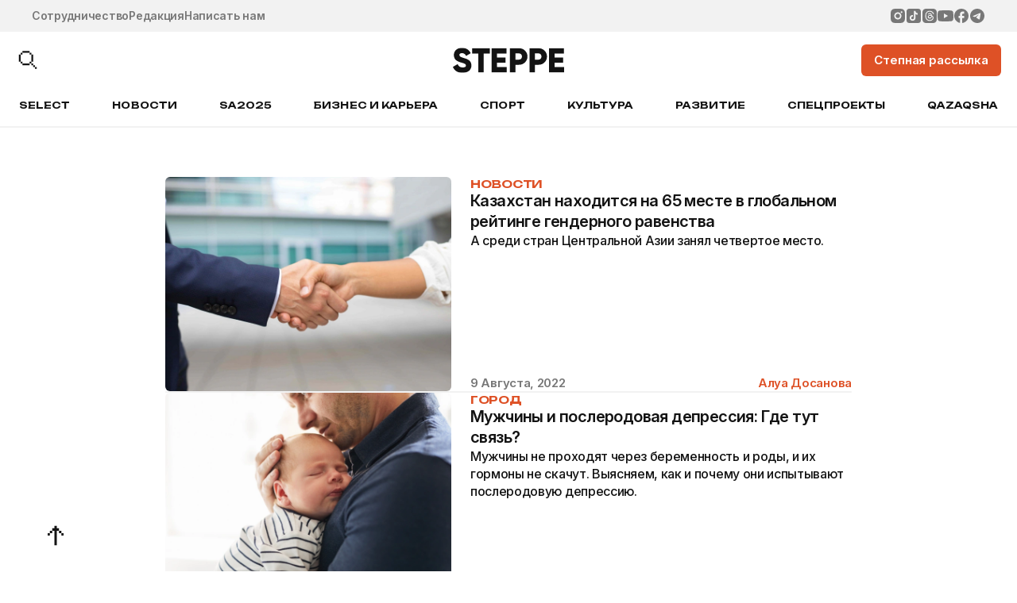

--- FILE ---
content_type: text/html; charset=UTF-8
request_url: https://the-steppe.com/tags/muzhchiny-i-zhenshiny
body_size: 18337
content:


<!DOCTYPE html>
<html lang="ru-RU">
<head>
  <!-- Google Tag Manager -->
  <script>(function(w,d,s,l,i){w[l]=w[l]||[];w[l].push({'gtm.start':
  new Date().getTime(),event:'gtm.js'});var f=d.getElementsByTagName(s)[0],
  j=d.createElement(s),dl=l!='dataLayer'?'&l='+l:'';j.async=true;j.src=
  'https://www.googletagmanager.com/gtm.js?id='+i+dl;f.parentNode.insertBefore(j,f);
  })(window,document,'script','dataLayer','GTM-TS3T963');</script>
  <!-- End Google Tag Manager -->
  <meta name="google-site-verification" content="_IalYWPTPId2lTSuLFM6c6pYFWc749Ba9LGKooM9HL0" />
  <meta name="yandex-verification" content="3c558d9d981e78ec" />
  <meta charset="UTF-8" />
  <meta name="viewport" content="width=device-width, initial-scale=1.0, maximum-scale=1.0, user-scalable=0" />
  <link rel="alternate" type="application/rss+xml" title="The Steppe RSS Feed" href="https://the-steppe.com/feed" />
  <link rel="hub" href="https://pubsubhubbub.appspot.com/" />
  <meta name='robots' content='index, follow, max-image-preview:large, max-snippet:-1, max-video-preview:-1' />
	<style>img:is([sizes="auto" i], [sizes^="auto," i]) { contain-intrinsic-size: 3000px 1500px }</style>
	
	<!-- This site is optimized with the Yoast SEO Premium plugin v22.8 (Yoast SEO v25.3.1) - https://yoast.com/wordpress/plugins/seo/ -->
	<link rel="canonical" href="https://the-steppe.com/tags/muzhchiny-i-zhenshiny" />
	<meta property="og:locale" content="ru_RU" />
	<meta property="og:type" content="article" />
	<meta property="og:title" content="Архивы Мужчины И Женщины - The Steppe" />
	<meta property="og:url" content="https://the-steppe.com/tags/muzhchiny-i-zhenshiny" />
	<meta property="og:site_name" content="The Steppe" />
	<meta name="twitter:card" content="summary_large_image" />
	<script type="application/ld+json" class="yoast-schema-graph">{"@context":"https://schema.org","@graph":[{"@type":"CollectionPage","@id":"https://the-steppe.com/tags/muzhchiny-i-zhenshiny","url":"https://the-steppe.com/tags/muzhchiny-i-zhenshiny","name":"Мужчины И Женщины - The Steppe","isPartOf":{"@id":"https://the-steppe.com/#website"},"primaryImageOfPage":{"@id":"https://the-steppe.com/tags/muzhchiny-i-zhenshiny#primaryimage"},"image":{"@id":"https://the-steppe.com/tags/muzhchiny-i-zhenshiny#primaryimage"},"thumbnailUrl":"https://the-steppe.com/wp-content/uploads/2022/08/46e90940972284dc5ac752a664568fe1-scaled.jpg","breadcrumb":{"@id":"https://the-steppe.com/tags/muzhchiny-i-zhenshiny#breadcrumb"},"inLanguage":"ru-RU"},{"@type":"ImageObject","inLanguage":"ru-RU","@id":"https://the-steppe.com/tags/muzhchiny-i-zhenshiny#primaryimage","url":"https://the-steppe.com/wp-content/uploads/2022/08/46e90940972284dc5ac752a664568fe1-scaled.jpg","contentUrl":"https://the-steppe.com/wp-content/uploads/2022/08/46e90940972284dc5ac752a664568fe1-scaled.jpg","width":2560,"height":1707},{"@type":"BreadcrumbList","@id":"https://the-steppe.com/tags/muzhchiny-i-zhenshiny#breadcrumb","itemListElement":[{"@type":"ListItem","position":1,"name":"Главная страница","item":"https://the-steppe.com/"},{"@type":"ListItem","position":2,"name":"Мужчины И Женщины"}]},{"@type":"WebSite","@id":"https://the-steppe.com/#website","url":"https://the-steppe.com/","name":"The Steppe","description":"The Steppe — прогрессивный сайт о жизни, работе и увлечениях в Казахстане","publisher":{"@id":"https://the-steppe.com/#organization"},"alternateName":"The Steppe","potentialAction":[{"@type":"SearchAction","target":{"@type":"EntryPoint","urlTemplate":"https://the-steppe.com/?s={search_term_string}"},"query-input":{"@type":"PropertyValueSpecification","valueRequired":true,"valueName":"search_term_string"}}],"inLanguage":"ru-RU"},{"@type":"Organization","@id":"https://the-steppe.com/#organization","name":"The Steppe","alternateName":"The Steppe","url":"https://the-steppe.com/","logo":{"@type":"ImageObject","inLanguage":"ru-RU","@id":"https://the-steppe.com/#/schema/logo/image/","url":"https://the-steppe.com/wp-content/uploads/2024/06/logo-the-steppe.png","contentUrl":"https://the-steppe.com/wp-content/uploads/2024/06/logo-the-steppe.png","width":200,"height":46,"caption":"The Steppe"},"image":{"@id":"https://the-steppe.com/#/schema/logo/image/"},"sameAs":["https://www.facebook.com/theSteppe.kz/","https://www.instagram.com/thesteppe/","https://vk.com/thesteppe","https://www.youtube.com/channel/UCyFSKAi8Um7nM7VJRlFbH1w","https://www.tiktok.com/@thesteppe"]}]}</script>
	<!-- / Yoast SEO Premium plugin. -->


<link rel='stylesheet' id='wp-block-library-css' href='https://the-steppe.com/wp-includes/css/dist/block-library/style.min.css?ver=6.8.1' type='text/css' media='all' />
<style id='classic-theme-styles-inline-css' type='text/css'>
/*! This file is auto-generated */
.wp-block-button__link{color:#fff;background-color:#32373c;border-radius:9999px;box-shadow:none;text-decoration:none;padding:calc(.667em + 2px) calc(1.333em + 2px);font-size:1.125em}.wp-block-file__button{background:#32373c;color:#fff;text-decoration:none}
</style>
<style id='global-styles-inline-css' type='text/css'>
:root{--wp--preset--aspect-ratio--square: 1;--wp--preset--aspect-ratio--4-3: 4/3;--wp--preset--aspect-ratio--3-4: 3/4;--wp--preset--aspect-ratio--3-2: 3/2;--wp--preset--aspect-ratio--2-3: 2/3;--wp--preset--aspect-ratio--16-9: 16/9;--wp--preset--aspect-ratio--9-16: 9/16;--wp--preset--color--black: #000000;--wp--preset--color--cyan-bluish-gray: #abb8c3;--wp--preset--color--white: #ffffff;--wp--preset--color--pale-pink: #f78da7;--wp--preset--color--vivid-red: #cf2e2e;--wp--preset--color--luminous-vivid-orange: #ff6900;--wp--preset--color--luminous-vivid-amber: #fcb900;--wp--preset--color--light-green-cyan: #7bdcb5;--wp--preset--color--vivid-green-cyan: #00d084;--wp--preset--color--pale-cyan-blue: #8ed1fc;--wp--preset--color--vivid-cyan-blue: #0693e3;--wp--preset--color--vivid-purple: #9b51e0;--wp--preset--gradient--vivid-cyan-blue-to-vivid-purple: linear-gradient(135deg,rgba(6,147,227,1) 0%,rgb(155,81,224) 100%);--wp--preset--gradient--light-green-cyan-to-vivid-green-cyan: linear-gradient(135deg,rgb(122,220,180) 0%,rgb(0,208,130) 100%);--wp--preset--gradient--luminous-vivid-amber-to-luminous-vivid-orange: linear-gradient(135deg,rgba(252,185,0,1) 0%,rgba(255,105,0,1) 100%);--wp--preset--gradient--luminous-vivid-orange-to-vivid-red: linear-gradient(135deg,rgba(255,105,0,1) 0%,rgb(207,46,46) 100%);--wp--preset--gradient--very-light-gray-to-cyan-bluish-gray: linear-gradient(135deg,rgb(238,238,238) 0%,rgb(169,184,195) 100%);--wp--preset--gradient--cool-to-warm-spectrum: linear-gradient(135deg,rgb(74,234,220) 0%,rgb(151,120,209) 20%,rgb(207,42,186) 40%,rgb(238,44,130) 60%,rgb(251,105,98) 80%,rgb(254,248,76) 100%);--wp--preset--gradient--blush-light-purple: linear-gradient(135deg,rgb(255,206,236) 0%,rgb(152,150,240) 100%);--wp--preset--gradient--blush-bordeaux: linear-gradient(135deg,rgb(254,205,165) 0%,rgb(254,45,45) 50%,rgb(107,0,62) 100%);--wp--preset--gradient--luminous-dusk: linear-gradient(135deg,rgb(255,203,112) 0%,rgb(199,81,192) 50%,rgb(65,88,208) 100%);--wp--preset--gradient--pale-ocean: linear-gradient(135deg,rgb(255,245,203) 0%,rgb(182,227,212) 50%,rgb(51,167,181) 100%);--wp--preset--gradient--electric-grass: linear-gradient(135deg,rgb(202,248,128) 0%,rgb(113,206,126) 100%);--wp--preset--gradient--midnight: linear-gradient(135deg,rgb(2,3,129) 0%,rgb(40,116,252) 100%);--wp--preset--font-size--small: 13px;--wp--preset--font-size--medium: 20px;--wp--preset--font-size--large: 36px;--wp--preset--font-size--x-large: 42px;--wp--preset--spacing--20: 0.44rem;--wp--preset--spacing--30: 0.67rem;--wp--preset--spacing--40: 1rem;--wp--preset--spacing--50: 1.5rem;--wp--preset--spacing--60: 2.25rem;--wp--preset--spacing--70: 3.38rem;--wp--preset--spacing--80: 5.06rem;--wp--preset--shadow--natural: 6px 6px 9px rgba(0, 0, 0, 0.2);--wp--preset--shadow--deep: 12px 12px 50px rgba(0, 0, 0, 0.4);--wp--preset--shadow--sharp: 6px 6px 0px rgba(0, 0, 0, 0.2);--wp--preset--shadow--outlined: 6px 6px 0px -3px rgba(255, 255, 255, 1), 6px 6px rgba(0, 0, 0, 1);--wp--preset--shadow--crisp: 6px 6px 0px rgba(0, 0, 0, 1);}:where(.is-layout-flex){gap: 0.5em;}:where(.is-layout-grid){gap: 0.5em;}body .is-layout-flex{display: flex;}.is-layout-flex{flex-wrap: wrap;align-items: center;}.is-layout-flex > :is(*, div){margin: 0;}body .is-layout-grid{display: grid;}.is-layout-grid > :is(*, div){margin: 0;}:where(.wp-block-columns.is-layout-flex){gap: 2em;}:where(.wp-block-columns.is-layout-grid){gap: 2em;}:where(.wp-block-post-template.is-layout-flex){gap: 1.25em;}:where(.wp-block-post-template.is-layout-grid){gap: 1.25em;}.has-black-color{color: var(--wp--preset--color--black) !important;}.has-cyan-bluish-gray-color{color: var(--wp--preset--color--cyan-bluish-gray) !important;}.has-white-color{color: var(--wp--preset--color--white) !important;}.has-pale-pink-color{color: var(--wp--preset--color--pale-pink) !important;}.has-vivid-red-color{color: var(--wp--preset--color--vivid-red) !important;}.has-luminous-vivid-orange-color{color: var(--wp--preset--color--luminous-vivid-orange) !important;}.has-luminous-vivid-amber-color{color: var(--wp--preset--color--luminous-vivid-amber) !important;}.has-light-green-cyan-color{color: var(--wp--preset--color--light-green-cyan) !important;}.has-vivid-green-cyan-color{color: var(--wp--preset--color--vivid-green-cyan) !important;}.has-pale-cyan-blue-color{color: var(--wp--preset--color--pale-cyan-blue) !important;}.has-vivid-cyan-blue-color{color: var(--wp--preset--color--vivid-cyan-blue) !important;}.has-vivid-purple-color{color: var(--wp--preset--color--vivid-purple) !important;}.has-black-background-color{background-color: var(--wp--preset--color--black) !important;}.has-cyan-bluish-gray-background-color{background-color: var(--wp--preset--color--cyan-bluish-gray) !important;}.has-white-background-color{background-color: var(--wp--preset--color--white) !important;}.has-pale-pink-background-color{background-color: var(--wp--preset--color--pale-pink) !important;}.has-vivid-red-background-color{background-color: var(--wp--preset--color--vivid-red) !important;}.has-luminous-vivid-orange-background-color{background-color: var(--wp--preset--color--luminous-vivid-orange) !important;}.has-luminous-vivid-amber-background-color{background-color: var(--wp--preset--color--luminous-vivid-amber) !important;}.has-light-green-cyan-background-color{background-color: var(--wp--preset--color--light-green-cyan) !important;}.has-vivid-green-cyan-background-color{background-color: var(--wp--preset--color--vivid-green-cyan) !important;}.has-pale-cyan-blue-background-color{background-color: var(--wp--preset--color--pale-cyan-blue) !important;}.has-vivid-cyan-blue-background-color{background-color: var(--wp--preset--color--vivid-cyan-blue) !important;}.has-vivid-purple-background-color{background-color: var(--wp--preset--color--vivid-purple) !important;}.has-black-border-color{border-color: var(--wp--preset--color--black) !important;}.has-cyan-bluish-gray-border-color{border-color: var(--wp--preset--color--cyan-bluish-gray) !important;}.has-white-border-color{border-color: var(--wp--preset--color--white) !important;}.has-pale-pink-border-color{border-color: var(--wp--preset--color--pale-pink) !important;}.has-vivid-red-border-color{border-color: var(--wp--preset--color--vivid-red) !important;}.has-luminous-vivid-orange-border-color{border-color: var(--wp--preset--color--luminous-vivid-orange) !important;}.has-luminous-vivid-amber-border-color{border-color: var(--wp--preset--color--luminous-vivid-amber) !important;}.has-light-green-cyan-border-color{border-color: var(--wp--preset--color--light-green-cyan) !important;}.has-vivid-green-cyan-border-color{border-color: var(--wp--preset--color--vivid-green-cyan) !important;}.has-pale-cyan-blue-border-color{border-color: var(--wp--preset--color--pale-cyan-blue) !important;}.has-vivid-cyan-blue-border-color{border-color: var(--wp--preset--color--vivid-cyan-blue) !important;}.has-vivid-purple-border-color{border-color: var(--wp--preset--color--vivid-purple) !important;}.has-vivid-cyan-blue-to-vivid-purple-gradient-background{background: var(--wp--preset--gradient--vivid-cyan-blue-to-vivid-purple) !important;}.has-light-green-cyan-to-vivid-green-cyan-gradient-background{background: var(--wp--preset--gradient--light-green-cyan-to-vivid-green-cyan) !important;}.has-luminous-vivid-amber-to-luminous-vivid-orange-gradient-background{background: var(--wp--preset--gradient--luminous-vivid-amber-to-luminous-vivid-orange) !important;}.has-luminous-vivid-orange-to-vivid-red-gradient-background{background: var(--wp--preset--gradient--luminous-vivid-orange-to-vivid-red) !important;}.has-very-light-gray-to-cyan-bluish-gray-gradient-background{background: var(--wp--preset--gradient--very-light-gray-to-cyan-bluish-gray) !important;}.has-cool-to-warm-spectrum-gradient-background{background: var(--wp--preset--gradient--cool-to-warm-spectrum) !important;}.has-blush-light-purple-gradient-background{background: var(--wp--preset--gradient--blush-light-purple) !important;}.has-blush-bordeaux-gradient-background{background: var(--wp--preset--gradient--blush-bordeaux) !important;}.has-luminous-dusk-gradient-background{background: var(--wp--preset--gradient--luminous-dusk) !important;}.has-pale-ocean-gradient-background{background: var(--wp--preset--gradient--pale-ocean) !important;}.has-electric-grass-gradient-background{background: var(--wp--preset--gradient--electric-grass) !important;}.has-midnight-gradient-background{background: var(--wp--preset--gradient--midnight) !important;}.has-small-font-size{font-size: var(--wp--preset--font-size--small) !important;}.has-medium-font-size{font-size: var(--wp--preset--font-size--medium) !important;}.has-large-font-size{font-size: var(--wp--preset--font-size--large) !important;}.has-x-large-font-size{font-size: var(--wp--preset--font-size--x-large) !important;}
:where(.wp-block-post-template.is-layout-flex){gap: 1.25em;}:where(.wp-block-post-template.is-layout-grid){gap: 1.25em;}
:where(.wp-block-columns.is-layout-flex){gap: 2em;}:where(.wp-block-columns.is-layout-grid){gap: 2em;}
:root :where(.wp-block-pullquote){font-size: 1.5em;line-height: 1.6;}
</style>
<link rel='stylesheet' id='f686c5dc4eb29889cf6a9f2b87891e2d-css' href='https://the-steppe.com/wp-content/themes/the-steppe-v2/assets/js/swiper/swiper.min.css?ver=1755347849' type='text/css' media='all' />
<link rel='stylesheet' id='156a7596117c6b3dd2fae1b202327773-css' href='https://the-steppe.com/wp-content/themes/the-steppe-v2/dist/css/style.css?ver=1756894465' type='text/css' media='all' />
<script type="text/javascript" src="https://the-steppe.com/wp-includes/js/jquery/jquery.min.js?ver=3.7.1" id="jquery-core-js"></script>
<script type="text/javascript" src="https://the-steppe.com/wp-includes/js/jquery/jquery-migrate.min.js?ver=3.4.1" id="jquery-migrate-js"></script>
<link rel="https://api.w.org/" href="https://the-steppe.com/wp-json/" /><link rel="alternate" title="JSON" type="application/json" href="https://the-steppe.com/wp-json/wp/v2/tags/143689" /><link rel="EditURI" type="application/rsd+xml" title="RSD" href="https://the-steppe.com/xmlrpc.php?rsd" />
		<style>
			.algolia-search-highlight {
				background-color: #fffbcc;
				border-radius: 2px;
				font-style: normal;
			}
		</style>
		<link rel="icon" href="https://the-steppe.com/wp-content/uploads/2025/08/steppe-new-fav.png" sizes="32x32" />
<link rel="icon" href="https://the-steppe.com/wp-content/uploads/2025/08/steppe-new-fav.png" sizes="192x192" />
<link rel="apple-touch-icon" href="https://the-steppe.com/wp-content/uploads/2025/08/steppe-new-fav.png" />
<meta name="msapplication-TileImage" content="https://the-steppe.com/wp-content/uploads/2025/08/steppe-new-fav.png" />
  <title>Мужчины И Женщины - The Steppe</title>
  <script>
    var bannersJSON = {"top":[{"id":58021,"link":"https:\/\/readymag.website\/thesteppe\/5997420\/","img":"https:\/\/the-steppe.com\/wp-content\/uploads\/2026\/01\/banner-verhnij.jpg"}],"aside":[{"id":58023,"link":"https:\/\/readymag.website\/thesteppe\/5997420\/","img":"https:\/\/the-steppe.com\/wp-content\/uploads\/2026\/01\/banner-bokovoj.jpg"}]};
  </script>
</head>
<body class="archive tag tag-muzhchiny-i-zhenshiny tag-143689 wp-theme-the-steppe-v2 root">
<!-- Yandex.Metrika counter --> <script type="text/javascript" > (function(m,e,t,r,i,k,a){m[i]=m[i]||function(){(m[i].a=m[i].a||[]).push(arguments)}; m[i].l=1*new Date(); for (var j = 0; j < document.scripts.length; j++) {if (document.scripts[j].src === r) { return; }} k=e.createElement(t),a=e.getElementsByTagName(t)[0],k.async=1,k.src=r,a.parentNode.insertBefore(k,a)}) (window, document, "script", "https://mc.yandex.ru/metrika/tag.js", "ym"); ym(37032800, "init", { clickmap:true, trackLinks:true, accurateTrackBounce:true, webvisor:true }); </script> <noscript><div><img src="https://mc.yandex.ru/watch/37032800" style="position:absolute; left:-9999px;" alt="" /></div></noscript> <!-- /Yandex.Metrika counter -->



<a target="_blank" href="" class="cmp-header-banner banner banner_top" data-counted=""></a>

<header class="cmp-header">

  <section class="cmp-header__top bgc-light-gray c-dark-gray">

    <div class="cmp-header__top-inner container-1440">

      <ul class="cmp-header__top-links">
                  <li>
            <a class="link-dark-gray" href="https://the-steppe.com/mediakit">Сотрудничество</a>
          </li>
                  <li>
            <a class="link-dark-gray" href="https://the-steppe.com/redakciya">Редакция</a>
          </li>
                  <li>
            <a class="link-dark-gray" href="https://the-steppe.com/kontakty">Написать нам</a>
          </li>
              </ul>

      <ul class="cmp-header__top-social">
                  <li>
            <a class="link-dark-gray" href="https://www.instagram.com/thesteppe/" target="_blank">
              <svg width="32" height="32" viewBox="0 0 32 32" fill="none" xmlns="http://www.w3.org/2000/svg">
<path d="M17.4799 1.59998C19.0999 1.6043 19.9221 1.61294 20.6319 1.63309L20.9113 1.64317C21.2338 1.65469 21.5521 1.66909 21.9365 1.68637C23.4686 1.75837 24.514 2.00029 25.4312 2.35596C26.3816 2.72171 27.1822 3.21706 27.9828 4.01624C28.7153 4.73583 29.2819 5.60664 29.643 6.56785C29.9987 7.48511 30.2406 8.53053 30.3126 10.0641C30.3299 10.4471 30.3443 10.7654 30.3558 11.0893L30.3644 11.3687C30.386 12.0772 30.3947 12.8994 30.3975 14.5193L30.399 15.5936V17.4799C30.4025 18.5302 30.3914 19.5805 30.3659 20.6306L30.3572 20.9099C30.3457 21.2339 30.3313 21.5521 30.314 21.9352C30.242 23.4687 29.9972 24.5127 29.643 25.4314C29.2819 26.3926 28.7153 27.2634 27.9828 27.983C27.2632 28.7155 26.3924 29.2821 25.4312 29.6433C24.514 29.999 23.4686 30.2409 21.9365 30.3129L20.9113 30.3561L20.6319 30.3647C19.9221 30.3849 19.0999 30.395 17.4799 30.3978L16.4058 30.3993H14.5209C13.4701 30.403 12.4194 30.3919 11.3689 30.3662L11.0896 30.3575C10.7477 30.3446 10.406 30.3297 10.0643 30.3129C8.53224 30.2409 7.48685 29.999 6.56818 29.6433C5.6075 29.2819 4.73723 28.7153 4.01807 27.983C3.28506 27.2636 2.71797 26.3927 2.35639 25.4314C2.00073 24.5141 1.75882 23.4687 1.68682 21.9352L1.64363 20.9099L1.63643 20.6306C1.60988 19.5806 1.59788 18.5302 1.60043 17.4799V14.5193C1.59644 13.469 1.607 12.4187 1.63211 11.3687L1.64219 11.0893C1.65371 10.7654 1.66811 10.4471 1.68538 10.0641C1.75738 8.53053 1.99929 7.48655 2.35495 6.56785C2.71737 5.60624 3.28546 4.73541 4.01951 4.01624C4.73825 3.28409 5.60802 2.71749 6.56818 2.35596C7.48685 2.00029 8.5308 1.75837 10.0643 1.68637C10.4473 1.66909 10.767 1.65469 11.0896 1.64317L11.3689 1.63453C12.4189 1.60895 13.4692 1.59791 14.5195 1.60142L17.4799 1.59998ZM15.9997 8.7998C14.0902 8.7998 12.259 9.55835 10.9088 10.9086C9.5586 12.2588 8.80007 14.0901 8.80007 15.9996C8.80007 17.9091 9.5586 19.7404 10.9088 21.0907C12.259 22.4409 14.0902 23.1994 15.9997 23.1994C17.9092 23.1994 19.7404 22.4409 21.0906 21.0907C22.4408 19.7404 23.1993 17.9091 23.1993 15.9996C23.1993 14.0901 22.4408 12.2588 21.0906 10.9086C19.7404 9.55835 17.9092 8.7998 15.9997 8.7998ZM15.9997 11.6797C16.567 11.6796 17.1287 11.7913 17.6529 12.0083C18.177 12.2253 18.6533 12.5434 19.0545 12.9445C19.4557 13.3456 19.7739 13.8217 19.9911 14.3458C20.2083 14.8699 20.3201 15.4316 20.3202 15.9989C20.3203 16.5662 20.2087 17.128 19.9917 17.6521C19.7747 18.1763 19.4565 18.6525 19.0555 19.0537C18.6544 19.4549 18.1783 19.7732 17.6542 19.9904C17.1301 20.2076 16.5684 20.3194 16.0011 20.3195C14.8555 20.3195 13.7567 19.8644 12.9466 19.0543C12.1365 18.2441 11.6814 17.1453 11.6814 15.9996C11.6814 14.8539 12.1365 13.7551 12.9466 12.945C13.7567 12.1349 14.8555 11.6797 16.0011 11.6797M23.5608 6.63985C23.0834 6.63985 22.6256 6.82949 22.288 7.16705C21.9505 7.5046 21.7608 7.96243 21.7608 8.43981C21.7608 8.91719 21.9505 9.37501 22.288 9.71257C22.6256 10.0501 23.0834 10.2398 23.5608 10.2398C24.0381 10.2398 24.4959 10.0501 24.8335 9.71257C25.171 9.37501 25.3607 8.91719 25.3607 8.43981C25.3607 7.96243 25.171 7.5046 24.8335 7.16705C24.4959 6.82949 24.0381 6.63985 23.5608 6.63985Z" fill="currentColor"/>
</svg>

            </a>
          </li>
                  <li>
            <a class="link-dark-gray" href="https://www.tiktok.com/@thesteppe" target="_blank">
              <svg width="32" height="32" viewBox="0 0 32 32" fill="none" xmlns="http://www.w3.org/2000/svg">
<path fill-rule="evenodd" clip-rule="evenodd" d="M6.83597 1.59998C5.4472 1.59998 4.11531 2.15166 3.1333 3.13367C2.1513 4.11568 1.59961 5.44757 1.59961 6.83634V25.1636C1.59961 26.5524 2.1513 27.8843 3.1333 28.8663C4.11531 29.8483 5.4472 30.4 6.83597 30.4H25.1632C26.552 30.4 27.8839 29.8483 28.8659 28.8663C29.8479 27.8843 30.3996 26.5524 30.3996 25.1636V6.83634C30.3996 5.44757 29.8479 4.11568 28.8659 3.13367C27.8839 2.15166 26.552 1.59998 25.1632 1.59998H6.83597ZM16.4447 6.18179H19.5695C19.5695 8.27634 21.3394 10.6458 24.0335 10.6458V13.7693C22.1785 13.641 20.5932 13.3373 19.5695 12.4301V20.4627C19.5695 22.6947 17.8048 25.8182 13.7689 25.8182C8.83888 25.8182 7.96703 21.3542 7.96703 20.0163C7.96703 18.6784 8.75248 14.2144 14.214 14.2144V17.3392C12.7858 17.0368 11.0905 18.2307 11.0905 20.0163C11.0905 22.2483 12.4297 22.6947 13.7689 22.6947C15.1081 22.6947 16.446 21.3555 16.446 20.0163L16.4447 6.18179Z" fill="currentColor"/>
</svg>

            </a>
          </li>
                  <li>
            <a class="link-dark-gray" href="https://threads.net/@thesteppe" target="_blank">
              <svg width="32" height="32" viewBox="0 0 32 32" fill="none" xmlns="http://www.w3.org/2000/svg">
<path d="M19.2004 16.1161C19.1686 16.7145 19.0311 17.3029 18.7953 17.8543C18.6024 18.2745 18.2846 18.6273 17.884 18.8659C17.6149 19.0084 17.3198 19.101 17.016 19.1366C16.5765 19.2211 16.1246 19.2211 15.6851 19.1366C15.3972 19.0601 15.127 18.9294 14.8894 18.7519C14.746 18.6272 14.6291 18.4756 14.5456 18.3061C14.462 18.1365 14.4134 17.9523 14.4027 17.7641C14.3919 17.576 14.4192 17.3876 14.4829 17.2098C14.5465 17.0321 14.6454 16.8686 14.7737 16.7288C15.0434 16.4683 15.3775 16.2817 15.7429 16.1874C16.1364 16.0663 16.5458 16.0093 16.9581 16.0164C17.3342 15.9945 17.7104 15.9945 18.0865 16.0164C18.4366 16.043 18.7838 16.0905 19.1281 16.1589L19.2004 16.1161Z" fill="currentColor"/>
<path d="M23.1996 1.59998H8.79961C6.89005 1.59998 5.0587 2.35854 3.70844 3.70881C2.35818 5.05907 1.59961 6.89042 1.59961 8.79997V23.2C1.59961 25.1095 2.35818 26.9409 3.70844 28.2911C5.0587 29.6414 6.89005 30.4 8.79961 30.4H23.1996C25.1092 30.4 26.9405 29.6414 28.2908 28.2911C29.641 26.9409 30.3996 25.1095 30.3996 23.2V8.79997C30.3996 6.89042 29.641 5.05907 28.2908 3.70881C26.9405 2.35854 25.1092 1.59998 23.1996 1.59998ZM9.54841 19.6432C9.77538 20.4009 10.1257 21.1161 10.5852 21.76C11.2412 22.6661 12.1469 23.3616 13.1916 23.7616C13.8353 24.0006 14.5092 24.1561 15.1932 24.2224C15.8652 24.2877 16.5372 24.2877 17.2092 24.2224C17.9918 24.1611 18.7573 23.9612 19.47 23.632C20.2754 23.2387 20.965 22.6433 21.4716 21.904C21.7758 21.4693 21.9767 20.971 22.059 20.4469C22.1414 19.9229 22.103 19.3869 21.9468 18.88C21.7567 18.2389 21.3494 17.684 20.7948 17.3104L20.5068 17.1088C20.5068 17.2384 20.5068 17.3536 20.4348 17.4688C20.334 18.1168 20.118 18.7389 19.8012 19.312C19.5207 19.8253 19.1251 20.2666 18.6454 20.6014C18.1657 20.9362 17.615 21.1553 17.0364 21.2416C16.2752 21.3906 15.4892 21.3511 14.7468 21.1264C14.131 20.9565 13.5701 20.6289 13.1196 20.176C12.6258 19.6735 12.3162 19.0189 12.2412 18.3184C12.1691 17.7255 12.266 17.1244 12.5208 16.5842C12.7756 16.0441 13.1778 15.587 13.6812 15.2656C14.2049 14.9185 14.7922 14.6786 15.4092 14.56C16.0198 14.4592 16.6342 14.416 17.2524 14.4304C17.7346 14.4434 18.2156 14.4867 18.6924 14.56H18.7788C18.715 14.1659 18.5835 13.7859 18.39 13.4368C18.2507 13.2038 18.0651 13.0018 17.8446 12.8433C17.6242 12.6848 17.3737 12.5731 17.1084 12.5152C16.475 12.3207 15.7978 12.3207 15.1644 12.5152C14.7079 12.6766 14.3112 12.9729 14.0268 13.3648V13.4656L12.5868 12.472V12.3712C13.1868 11.5014 14.1003 10.8976 15.1356 10.6864C16.0186 10.4938 16.9365 10.5335 17.7996 10.8016C18.2835 10.9498 18.7316 11.1964 19.1157 11.526C19.4998 11.8555 19.8116 12.261 20.0316 12.7168C20.285 13.2337 20.4564 13.7881 20.5356 14.3584C20.5759 14.6061 20.5999 14.8563 20.6076 15.1072L21.0396 15.3088C21.715 15.6674 22.3122 16.1569 22.7964 16.7488C23.2946 17.3637 23.6215 18.0981 23.7468 18.88C23.849 19.3523 23.8836 19.8376 23.8476 20.32C23.774 21.5189 23.3027 22.659 22.5084 23.56C21.5044 24.747 20.1385 25.5716 18.6204 25.9072C17.9522 26.0488 17.2727 26.1307 16.59 26.152C15.9699 26.1781 15.3487 26.154 14.7324 26.08C13.7327 25.9633 12.7594 25.681 11.8524 25.2448C10.6834 24.6524 9.6903 23.7636 8.97241 22.6672C8.4418 21.8394 8.03888 20.9365 7.77721 19.9888C7.58425 19.2745 7.44505 18.5497 7.35961 17.8144V16C7.35961 15.3952 7.35961 14.7904 7.46041 14.1856C7.51969 13.5014 7.6304 12.8227 7.79161 12.1552C8.01136 11.3142 8.35083 10.5092 8.79961 9.76477C9.70016 8.1608 11.1699 6.95319 12.918 6.38078C13.5455 6.16751 14.1915 6.01324 14.8476 5.91998C15.6705 5.82625 16.5015 5.82625 17.3244 5.91998C18.3186 6.01192 19.2913 6.26481 20.2044 6.66878C21.5215 7.24974 22.6419 8.2001 23.43 9.40477C23.9835 10.2738 24.3921 11.227 24.6396 12.2272L22.9404 12.688V12.5728C22.7486 11.8909 22.4678 11.2373 22.1052 10.6288C21.3668 9.42928 20.2221 8.53496 18.8796 8.10877C18.1728 7.86896 17.4362 7.72842 16.6908 7.69117C16.1397 7.64576 15.5859 7.64576 15.0348 7.69117C14.1843 7.77446 13.3553 8.00851 12.5868 8.38237C11.5936 8.90107 10.7767 9.70294 10.2396 10.6864C9.86849 11.3604 9.59227 12.0824 9.41881 12.832C9.26751 13.4419 9.16637 14.0632 9.11641 14.6896C9.07887 15.289 9.07887 15.8902 9.11641 16.4896C9.12415 17.555 9.26935 18.6149 9.54841 19.6432Z" fill="currentColor"/>
<path d="M19.2004 16.1161C19.1686 16.7145 19.0311 17.3029 18.7953 17.8543C18.6024 18.2745 18.2846 18.6273 17.884 18.8659C17.6149 19.0084 17.3198 19.101 17.016 19.1366C16.5765 19.2211 16.1246 19.2211 15.6851 19.1366C15.3972 19.0601 15.127 18.9294 14.8894 18.7519C14.746 18.6272 14.6291 18.4756 14.5456 18.3061C14.462 18.1365 14.4134 17.9523 14.4027 17.7641C14.3919 17.576 14.4192 17.3876 14.4829 17.2098C14.5465 17.0321 14.6454 16.8686 14.7737 16.7288C15.0434 16.4683 15.3775 16.2817 15.7429 16.1874C16.1364 16.0663 16.5458 16.0093 16.9581 16.0164C17.3342 15.9945 17.7104 15.9945 18.0865 16.0164C18.4366 16.043 18.7838 16.0905 19.1281 16.1589L19.2004 16.1161Z" fill="currentColor"/>
</svg>

            </a>
          </li>
                  <li>
            <a class="link-dark-gray" href="https://www.youtube.com/channel/UCyFSKAi8Um7nM7VJRlFbH1w" target="_blank">
              <svg width="32" height="32" viewBox="0 0 32 32" fill="none" xmlns="http://www.w3.org/2000/svg">
<path d="M12.8 20.8L21.104 16L12.8 11.2V20.8ZM31.296 8.27199C31.504 9.02399 31.648 10.032 31.744 11.312C31.856 12.592 31.904 13.696 31.904 14.656L32 16C32 19.504 31.744 22.08 31.296 23.728C30.896 25.168 29.968 26.096 28.528 26.496C27.776 26.704 26.4 26.848 24.288 26.944C22.208 27.056 20.304 27.104 18.544 27.104L16 27.2C9.296 27.2 5.12 26.944 3.472 26.496C2.032 26.096 1.104 25.168 0.704 23.728C0.496 22.976 0.352 21.968 0.256 20.688C0.144 19.408 0.0959999 18.304 0.0959999 17.344L0 16C0 12.496 0.256 9.91999 0.704 8.27199C1.104 6.83199 2.032 5.90399 3.472 5.50399C4.224 5.29599 5.6 5.15199 7.712 5.05599C9.792 4.94399 11.696 4.89599 13.456 4.89599L16 4.79999C22.704 4.79999 26.88 5.05599 28.528 5.50399C29.968 5.90399 30.896 6.83199 31.296 8.27199Z" fill="currentColor"/>
</svg>

            </a>
          </li>
                  <li>
            <a class="link-dark-gray" href="https://www.facebook.com/thesteppe/" target="_blank">
              <svg width="32" height="32" viewBox="0 0 32 32" fill="none" xmlns="http://www.w3.org/2000/svg">
<path d="M30.3996 16.0361C30.3996 8.06734 23.9484 1.59998 15.9996 1.59998C8.05081 1.59998 1.59961 8.06734 1.59961 16.0361C1.59961 23.0231 6.55321 28.8409 13.1196 30.1834V20.3669H10.2396V16.0361H13.1196V12.427C13.1196 9.64088 15.3804 7.37441 18.1596 7.37441H21.7596V11.7052H18.8796C18.0876 11.7052 17.4396 12.3549 17.4396 13.1488V16.0361H21.7596V20.3669H17.4396V30.4C24.7116 29.6782 30.3996 23.5284 30.3996 16.0361Z" fill="currentColor"/>
</svg>

            </a>
          </li>
                  <li>
            <a class="link-dark-gray" href="https://t.me/thesteppe" target="_blank">
              <svg width="32" height="32" viewBox="0 0 32 32" fill="none" xmlns="http://www.w3.org/2000/svg">
<path d="M15.9996 1.59998C8.05081 1.59998 1.59961 8.05117 1.59961 16C1.59961 23.9488 8.05081 30.4 15.9996 30.4C23.9484 30.4 30.3996 23.9488 30.3996 16C30.3996 8.05117 23.9484 1.59998 15.9996 1.59998ZM22.6812 11.392C22.4652 13.6672 21.5292 19.1968 21.054 21.7456C20.8524 22.8256 20.4492 23.1856 20.0748 23.2288C19.2396 23.3008 18.606 22.6816 17.7996 22.1488C16.5324 21.3136 15.8124 20.7952 14.5884 19.9888C13.1628 19.0528 14.0844 18.5344 14.9052 17.6992C15.1212 17.4832 18.8076 14.128 18.8796 13.8256C18.8896 13.7798 18.8883 13.7322 18.8757 13.6871C18.8632 13.6419 18.8398 13.6005 18.8076 13.5664C18.7212 13.4944 18.606 13.5232 18.5052 13.5376C18.3756 13.5664 16.3596 14.9056 12.4284 17.5552C11.8524 17.944 11.334 18.1456 10.8732 18.1312C10.3548 18.1168 9.37561 17.8432 8.64121 17.5984C7.73401 17.3104 7.02841 17.152 7.08601 16.648C7.11481 16.3888 7.47481 16.1296 8.15161 15.856C12.3564 14.0272 15.15 12.8176 16.5468 12.2416C20.55 10.5712 21.3708 10.2832 21.918 10.2832C22.0332 10.2832 22.3068 10.312 22.4796 10.456C22.6236 10.5712 22.6668 10.7296 22.6812 10.8448C22.6668 10.9312 22.6956 11.1904 22.6812 11.392Z" fill="currentColor"/>
</svg>

            </a>
          </li>
              </ul>

    </div>

  </section>

  <section class="cmp-header__main container-1440">
    <div class="cmp-header__main-top">
      <a href="https://the-steppe.com" class="cmp-header__logo">
        <svg width="186" height="42" viewBox="0 0 186 42" fill="none" xmlns="http://www.w3.org/2000/svg">
<g clip-path="url(#clip0_11122_1280)">
<path d="M0 32.0223L7.92152 27.4143C9.533 31.1631 12.3483 33.0181 16.3479 33.0181C19.9591 33.0181 21.8036 31.9247 21.8036 29.7378C21.8036 28.5272 21.2212 27.6095 20.0173 26.9651C18.8718 26.2817 16.6973 25.4616 13.4744 24.6025C10.0961 23.6848 7.78561 22.6499 5.31984 20.795C2.98999 18.8619 1.66973 15.9916 1.66973 12.2818C1.66973 8.53278 2.98999 5.58438 5.63049 3.33891C8.30983 1.09344 11.4746 0 15.144 0C21.7453 0 26.9099 3.1827 29.8416 9.11855L22.0948 13.668C20.6581 10.622 18.6388 9.00139 15.144 9.00139C12.3871 9.00139 10.8338 10.3877 10.8338 12.067C10.8338 13.0432 11.2998 13.9219 12.2123 14.6639C13.1831 15.4059 15.144 16.2259 18.0564 17.0851L21.7841 18.2957C22.6384 18.5885 23.7839 19.0963 25.1042 19.8577C26.4828 20.5412 27.5117 21.3027 28.2107 22.1032C29.6474 23.6653 30.9677 26.3208 30.9677 29.6011C30.9677 33.4672 29.5891 36.4742 26.8322 38.7197C24.0752 40.9066 20.4639 42 16.0372 42C7.86326 42 2.29103 38.1925 0 32.0223Z" fill="currentColor"/>
<path d="M61.9148 0.800293V9.68455H51.5858V41.1992H42.4023V9.68455H32.0732V0.800293H61.9148Z" fill="currentColor"/>
<path d="M73.8388 32.3149H89.8954V41.1992H64.6553V0.800293H89.6042V9.68455H73.8194V16.3819H88.1674V25.149H73.8194V32.3149H73.8388Z" fill="currentColor"/>
<path d="M110.649 0.800293C114.609 0.800293 117.929 2.12805 120.628 4.84214C123.327 7.55622 124.705 10.778 124.705 14.6441C124.705 18.5102 123.327 21.732 120.628 24.446C117.929 27.1601 114.609 28.4879 110.649 28.4879H104.63V41.1797H95.4463V0.800293H110.649ZM110.649 19.8574C113.464 19.8574 115.522 17.6121 115.522 14.6637C115.522 11.7153 113.464 9.46975 110.649 9.46975H104.63V19.8574H110.649Z" fill="currentColor"/>
<path d="M143.309 0.800293C147.269 0.800293 150.589 2.12805 153.288 4.84214C155.987 7.55622 157.365 10.778 157.365 14.6441C157.365 18.5102 155.987 21.732 153.288 24.446C150.589 27.1601 147.269 28.4879 143.309 28.4879H137.289V41.1797H128.106V0.800293H143.309ZM143.309 19.8574C146.124 19.8574 148.182 17.6121 148.182 14.6637C148.182 11.7153 146.124 9.46975 143.309 9.46975H137.289V19.8574H143.309Z" fill="currentColor"/>
<path d="M169.944 32.3149H186V41.1992H160.76V0.800293H185.709V9.68455H169.925V16.3819H184.272V25.149H169.925V32.3149H169.944Z" fill="currentColor"/>
</g>
<defs>
<clipPath id="clip0_11122_1280">
<rect width="186" height="42" fill="white"/>
</clipPath>
</defs>
</svg>

      </a>
      <span class="cmp-header__main-top-buttons">
        <span class="cmp-header__search-button desktop">
          <svg width="32" height="32" viewBox="0 0 32 32" fill="none" xmlns="http://www.w3.org/2000/svg">
<path d="M8.8 5.5H18.4V7.9H8.8V5.5ZM6.4 10.3V7.9H8.8V10.3H6.4ZM6.4 19.9H4V10.3H6.4V19.9ZM8.8 22.3H6.4V19.9H8.8V22.3ZM18.4 22.3V24.7H8.8V22.3H18.4ZM20.8 19.9H18.4V22.3H20.8V24.7H23.2V27.1H25.6V29.5H28V27.1H25.6V24.7H23.2V22.3H20.8V19.9ZM20.8 10.3H23.2V19.9H20.8V10.3ZM20.8 10.3V7.9H18.4V10.3H20.8Z" fill="currentColor"/>
</svg>

          <span class="cmp-header__search-button-line desktop">
            <input type="text" placeholder="Что ищем?" value="" />
          </span>
        </span>
        <span class="cmp-header__menu-button">
          <svg width="32" height="32" viewBox="0 0 32 32" fill="none" xmlns="http://www.w3.org/2000/svg">
<path d="M23 7H5V9.47328H23V7Z" fill="currentColor"/>
<path d="M30 7H25V9.47328H30V7Z" fill="currentColor"/>
<path d="M17 15H5V17.5267H17V15Z" fill="currentColor"/>
<path d="M28 15H19V17.5267H28V15Z" fill="currentColor"/>
<path d="M12 22.5267H5V25.0535H12V22.5267Z" fill="currentColor"/>
<path d="M21 22.5267H14V25.0535H21V22.5267Z" fill="currentColor"/>
<path d="M29 22.5267H23V25.0535H29V22.5267Z" fill="currentColor"/>
</svg>

        </span>
      </span>
        <a class="cmp-button cmp-header__main-top-button" href="https://thesteppe.substack.com/" target="_blank">
    <span class="cmp-button__text">
      Степная рассылка
    </span>
  </a>
    </div>
    <nav class="cmp-header__main-nav">
      <ul>
                  <li>
            <a class="cmp-header__main-nav-link t-tag-3-all-caps" href="https://the-steppe.com/steppe-select">Select</a>
          </li>
                  <li>
            <a class="cmp-header__main-nav-link t-tag-3-all-caps" href="https://the-steppe.com/novosti">Новости</a>
          </li>
                  <li>
            <a class="cmp-header__main-nav-link t-tag-3-all-caps" href="https://the-steppe.com/tags/steppe-awards-2025">SA2025</a>
          </li>
                  <li>
            <a class="cmp-header__main-nav-link t-tag-3-all-caps" href="https://the-steppe.com/business">Бизнес и Карьера</a>
          </li>
                  <li>
            <a class="cmp-header__main-nav-link t-tag-3-all-caps" href="https://the-steppe.com/sport">Спорт</a>
          </li>
                  <li>
            <a class="cmp-header__main-nav-link t-tag-3-all-caps" href="https://the-steppe.com/razvlecheniya">Культура</a>
          </li>
                  <li>
            <a class="cmp-header__main-nav-link t-tag-3-all-caps" href="https://the-steppe.com/razvitie">Развитие</a>
          </li>
                  <li>
            <a class="cmp-header__main-nav-link t-tag-3-all-caps" href="https://the-steppe.com/tags/specproekt">Спецпроекты</a>
          </li>
                  <li>
            <a class="cmp-header__main-nav-link t-tag-3-all-caps" href="https://the-steppe.com/tags/steppe-qazaqsha">Qazaqsha</a>
          </li>
              </ul>
    </nav>
  </section>

</header>

<section class="cmp-header-mob-menu">
  <div class="cmp-header-mob-menu__inner">
    <div class="cmp-header-mob-menu__top">
      <a href="https://the-steppe.com" class="cmp-header__logo">
        <svg width="186" height="42" viewBox="0 0 186 42" fill="none" xmlns="http://www.w3.org/2000/svg">
<g clip-path="url(#clip0_11122_1280)">
<path d="M0 32.0223L7.92152 27.4143C9.533 31.1631 12.3483 33.0181 16.3479 33.0181C19.9591 33.0181 21.8036 31.9247 21.8036 29.7378C21.8036 28.5272 21.2212 27.6095 20.0173 26.9651C18.8718 26.2817 16.6973 25.4616 13.4744 24.6025C10.0961 23.6848 7.78561 22.6499 5.31984 20.795C2.98999 18.8619 1.66973 15.9916 1.66973 12.2818C1.66973 8.53278 2.98999 5.58438 5.63049 3.33891C8.30983 1.09344 11.4746 0 15.144 0C21.7453 0 26.9099 3.1827 29.8416 9.11855L22.0948 13.668C20.6581 10.622 18.6388 9.00139 15.144 9.00139C12.3871 9.00139 10.8338 10.3877 10.8338 12.067C10.8338 13.0432 11.2998 13.9219 12.2123 14.6639C13.1831 15.4059 15.144 16.2259 18.0564 17.0851L21.7841 18.2957C22.6384 18.5885 23.7839 19.0963 25.1042 19.8577C26.4828 20.5412 27.5117 21.3027 28.2107 22.1032C29.6474 23.6653 30.9677 26.3208 30.9677 29.6011C30.9677 33.4672 29.5891 36.4742 26.8322 38.7197C24.0752 40.9066 20.4639 42 16.0372 42C7.86326 42 2.29103 38.1925 0 32.0223Z" fill="currentColor"/>
<path d="M61.9148 0.800293V9.68455H51.5858V41.1992H42.4023V9.68455H32.0732V0.800293H61.9148Z" fill="currentColor"/>
<path d="M73.8388 32.3149H89.8954V41.1992H64.6553V0.800293H89.6042V9.68455H73.8194V16.3819H88.1674V25.149H73.8194V32.3149H73.8388Z" fill="currentColor"/>
<path d="M110.649 0.800293C114.609 0.800293 117.929 2.12805 120.628 4.84214C123.327 7.55622 124.705 10.778 124.705 14.6441C124.705 18.5102 123.327 21.732 120.628 24.446C117.929 27.1601 114.609 28.4879 110.649 28.4879H104.63V41.1797H95.4463V0.800293H110.649ZM110.649 19.8574C113.464 19.8574 115.522 17.6121 115.522 14.6637C115.522 11.7153 113.464 9.46975 110.649 9.46975H104.63V19.8574H110.649Z" fill="currentColor"/>
<path d="M143.309 0.800293C147.269 0.800293 150.589 2.12805 153.288 4.84214C155.987 7.55622 157.365 10.778 157.365 14.6441C157.365 18.5102 155.987 21.732 153.288 24.446C150.589 27.1601 147.269 28.4879 143.309 28.4879H137.289V41.1797H128.106V0.800293H143.309ZM143.309 19.8574C146.124 19.8574 148.182 17.6121 148.182 14.6637C148.182 11.7153 146.124 9.46975 143.309 9.46975H137.289V19.8574H143.309Z" fill="currentColor"/>
<path d="M169.944 32.3149H186V41.1992H160.76V0.800293H185.709V9.68455H169.925V16.3819H184.272V25.149H169.925V32.3149H169.944Z" fill="currentColor"/>
</g>
<defs>
<clipPath id="clip0_11122_1280">
<rect width="186" height="42" fill="white"/>
</clipPath>
</defs>
</svg>

      </a>
      <span class="cmp-header-mob-menu__buttons">
        <span class="cmp-header__search-button mobile">
          <svg width="32" height="32" viewBox="0 0 32 32" fill="none" xmlns="http://www.w3.org/2000/svg">
<path d="M8.8 5.5H18.4V7.9H8.8V5.5ZM6.4 10.3V7.9H8.8V10.3H6.4ZM6.4 19.9H4V10.3H6.4V19.9ZM8.8 22.3H6.4V19.9H8.8V22.3ZM18.4 22.3V24.7H8.8V22.3H18.4ZM20.8 19.9H18.4V22.3H20.8V24.7H23.2V27.1H25.6V29.5H28V27.1H25.6V24.7H23.2V22.3H20.8V19.9ZM20.8 10.3H23.2V19.9H20.8V10.3ZM20.8 10.3V7.9H18.4V10.3H20.8Z" fill="currentColor"/>
</svg>

        </span>
        <span class="cmp-header-mob-menu__wrapper">
          <span class="cmp-header__search-button-line mobile">
            <input type="text" placeholder="Что ищем?" value="" />
          </span>
        </span>
        <span class="cmp-header__menu-button">
          <svg width="32" height="32" viewBox="0 0 32 32" fill="none" xmlns="http://www.w3.org/2000/svg">
<path d="M23.6112 6.64028L6.64062 23.6108L8.3895 25.3597L25.3601 8.38915L23.6112 6.64028Z" fill="currentColor"/>
<path d="M8.38881 6.64028L25.3594 23.6108L23.6105 25.3597L6.63994 8.38915L8.38881 6.64028Z" fill="currentColor"/>
</svg>

        </span>
      </span>
    </div>
    <div class="cmp-header-mob-menu__bottom">
      <ul class="cmp-header-mob-menu__bottom-nav t-tag-1-all-caps">
                  <li><a href="https://the-steppe.com/steppe-select">Select</a></li>
                  <li><a href="https://the-steppe.com/novosti">Новости</a></li>
                  <li><a href="https://the-steppe.com/tags/steppe-awards-2025">SA2025</a></li>
                  <li><a href="https://the-steppe.com/business">Бизнес и Карьера</a></li>
                  <li><a href="https://the-steppe.com/sport">Спорт</a></li>
                  <li><a href="https://the-steppe.com/razvlecheniya">Культура</a></li>
                  <li><a href="https://the-steppe.com/razvitie">Развитие</a></li>
                  <li><a href="https://the-steppe.com/tags/specproekt">Спецпроекты</a></li>
                  <li><a href="https://the-steppe.com/tags/steppe-qazaqsha">Qazaqsha</a></li>
              </ul>
      <div>
        <ul class="cmp-header-mob-menu__bottom-links t-text-3-medium">
                      <li><a href="/mediakit">Сотрудничество</a></li>
                      <li><a href="/redakciya">Редакция</a></li>
                      <li><a href="/kontakty">Написать нам</a></li>
                  </ul>
        <ul class="cmp-header-mob-menu__bottom-social">
                      <li><a href="https://www.instagram.com/thesteppe/" target="_blank"><svg width="32" height="32" viewBox="0 0 32 32" fill="none" xmlns="http://www.w3.org/2000/svg">
<path d="M17.4799 1.59998C19.0999 1.6043 19.9221 1.61294 20.6319 1.63309L20.9113 1.64317C21.2338 1.65469 21.5521 1.66909 21.9365 1.68637C23.4686 1.75837 24.514 2.00029 25.4312 2.35596C26.3816 2.72171 27.1822 3.21706 27.9828 4.01624C28.7153 4.73583 29.2819 5.60664 29.643 6.56785C29.9987 7.48511 30.2406 8.53053 30.3126 10.0641C30.3299 10.4471 30.3443 10.7654 30.3558 11.0893L30.3644 11.3687C30.386 12.0772 30.3947 12.8994 30.3975 14.5193L30.399 15.5936V17.4799C30.4025 18.5302 30.3914 19.5805 30.3659 20.6306L30.3572 20.9099C30.3457 21.2339 30.3313 21.5521 30.314 21.9352C30.242 23.4687 29.9972 24.5127 29.643 25.4314C29.2819 26.3926 28.7153 27.2634 27.9828 27.983C27.2632 28.7155 26.3924 29.2821 25.4312 29.6433C24.514 29.999 23.4686 30.2409 21.9365 30.3129L20.9113 30.3561L20.6319 30.3647C19.9221 30.3849 19.0999 30.395 17.4799 30.3978L16.4058 30.3993H14.5209C13.4701 30.403 12.4194 30.3919 11.3689 30.3662L11.0896 30.3575C10.7477 30.3446 10.406 30.3297 10.0643 30.3129C8.53224 30.2409 7.48685 29.999 6.56818 29.6433C5.6075 29.2819 4.73723 28.7153 4.01807 27.983C3.28506 27.2636 2.71797 26.3927 2.35639 25.4314C2.00073 24.5141 1.75882 23.4687 1.68682 21.9352L1.64363 20.9099L1.63643 20.6306C1.60988 19.5806 1.59788 18.5302 1.60043 17.4799V14.5193C1.59644 13.469 1.607 12.4187 1.63211 11.3687L1.64219 11.0893C1.65371 10.7654 1.66811 10.4471 1.68538 10.0641C1.75738 8.53053 1.99929 7.48655 2.35495 6.56785C2.71737 5.60624 3.28546 4.73541 4.01951 4.01624C4.73825 3.28409 5.60802 2.71749 6.56818 2.35596C7.48685 2.00029 8.5308 1.75837 10.0643 1.68637C10.4473 1.66909 10.767 1.65469 11.0896 1.64317L11.3689 1.63453C12.4189 1.60895 13.4692 1.59791 14.5195 1.60142L17.4799 1.59998ZM15.9997 8.7998C14.0902 8.7998 12.259 9.55835 10.9088 10.9086C9.5586 12.2588 8.80007 14.0901 8.80007 15.9996C8.80007 17.9091 9.5586 19.7404 10.9088 21.0907C12.259 22.4409 14.0902 23.1994 15.9997 23.1994C17.9092 23.1994 19.7404 22.4409 21.0906 21.0907C22.4408 19.7404 23.1993 17.9091 23.1993 15.9996C23.1993 14.0901 22.4408 12.2588 21.0906 10.9086C19.7404 9.55835 17.9092 8.7998 15.9997 8.7998ZM15.9997 11.6797C16.567 11.6796 17.1287 11.7913 17.6529 12.0083C18.177 12.2253 18.6533 12.5434 19.0545 12.9445C19.4557 13.3456 19.7739 13.8217 19.9911 14.3458C20.2083 14.8699 20.3201 15.4316 20.3202 15.9989C20.3203 16.5662 20.2087 17.128 19.9917 17.6521C19.7747 18.1763 19.4565 18.6525 19.0555 19.0537C18.6544 19.4549 18.1783 19.7732 17.6542 19.9904C17.1301 20.2076 16.5684 20.3194 16.0011 20.3195C14.8555 20.3195 13.7567 19.8644 12.9466 19.0543C12.1365 18.2441 11.6814 17.1453 11.6814 15.9996C11.6814 14.8539 12.1365 13.7551 12.9466 12.945C13.7567 12.1349 14.8555 11.6797 16.0011 11.6797M23.5608 6.63985C23.0834 6.63985 22.6256 6.82949 22.288 7.16705C21.9505 7.5046 21.7608 7.96243 21.7608 8.43981C21.7608 8.91719 21.9505 9.37501 22.288 9.71257C22.6256 10.0501 23.0834 10.2398 23.5608 10.2398C24.0381 10.2398 24.4959 10.0501 24.8335 9.71257C25.171 9.37501 25.3607 8.91719 25.3607 8.43981C25.3607 7.96243 25.171 7.5046 24.8335 7.16705C24.4959 6.82949 24.0381 6.63985 23.5608 6.63985Z" fill="currentColor"/>
</svg>
</a></li>
                      <li><a href="https://www.tiktok.com/@thesteppe" target="_blank"><svg width="32" height="32" viewBox="0 0 32 32" fill="none" xmlns="http://www.w3.org/2000/svg">
<path fill-rule="evenodd" clip-rule="evenodd" d="M6.83597 1.59998C5.4472 1.59998 4.11531 2.15166 3.1333 3.13367C2.1513 4.11568 1.59961 5.44757 1.59961 6.83634V25.1636C1.59961 26.5524 2.1513 27.8843 3.1333 28.8663C4.11531 29.8483 5.4472 30.4 6.83597 30.4H25.1632C26.552 30.4 27.8839 29.8483 28.8659 28.8663C29.8479 27.8843 30.3996 26.5524 30.3996 25.1636V6.83634C30.3996 5.44757 29.8479 4.11568 28.8659 3.13367C27.8839 2.15166 26.552 1.59998 25.1632 1.59998H6.83597ZM16.4447 6.18179H19.5695C19.5695 8.27634 21.3394 10.6458 24.0335 10.6458V13.7693C22.1785 13.641 20.5932 13.3373 19.5695 12.4301V20.4627C19.5695 22.6947 17.8048 25.8182 13.7689 25.8182C8.83888 25.8182 7.96703 21.3542 7.96703 20.0163C7.96703 18.6784 8.75248 14.2144 14.214 14.2144V17.3392C12.7858 17.0368 11.0905 18.2307 11.0905 20.0163C11.0905 22.2483 12.4297 22.6947 13.7689 22.6947C15.1081 22.6947 16.446 21.3555 16.446 20.0163L16.4447 6.18179Z" fill="currentColor"/>
</svg>
</a></li>
                      <li><a href="https://threads.net/@thesteppe" target="_blank"><svg width="32" height="32" viewBox="0 0 32 32" fill="none" xmlns="http://www.w3.org/2000/svg">
<path d="M19.2004 16.1161C19.1686 16.7145 19.0311 17.3029 18.7953 17.8543C18.6024 18.2745 18.2846 18.6273 17.884 18.8659C17.6149 19.0084 17.3198 19.101 17.016 19.1366C16.5765 19.2211 16.1246 19.2211 15.6851 19.1366C15.3972 19.0601 15.127 18.9294 14.8894 18.7519C14.746 18.6272 14.6291 18.4756 14.5456 18.3061C14.462 18.1365 14.4134 17.9523 14.4027 17.7641C14.3919 17.576 14.4192 17.3876 14.4829 17.2098C14.5465 17.0321 14.6454 16.8686 14.7737 16.7288C15.0434 16.4683 15.3775 16.2817 15.7429 16.1874C16.1364 16.0663 16.5458 16.0093 16.9581 16.0164C17.3342 15.9945 17.7104 15.9945 18.0865 16.0164C18.4366 16.043 18.7838 16.0905 19.1281 16.1589L19.2004 16.1161Z" fill="currentColor"/>
<path d="M23.1996 1.59998H8.79961C6.89005 1.59998 5.0587 2.35854 3.70844 3.70881C2.35818 5.05907 1.59961 6.89042 1.59961 8.79997V23.2C1.59961 25.1095 2.35818 26.9409 3.70844 28.2911C5.0587 29.6414 6.89005 30.4 8.79961 30.4H23.1996C25.1092 30.4 26.9405 29.6414 28.2908 28.2911C29.641 26.9409 30.3996 25.1095 30.3996 23.2V8.79997C30.3996 6.89042 29.641 5.05907 28.2908 3.70881C26.9405 2.35854 25.1092 1.59998 23.1996 1.59998ZM9.54841 19.6432C9.77538 20.4009 10.1257 21.1161 10.5852 21.76C11.2412 22.6661 12.1469 23.3616 13.1916 23.7616C13.8353 24.0006 14.5092 24.1561 15.1932 24.2224C15.8652 24.2877 16.5372 24.2877 17.2092 24.2224C17.9918 24.1611 18.7573 23.9612 19.47 23.632C20.2754 23.2387 20.965 22.6433 21.4716 21.904C21.7758 21.4693 21.9767 20.971 22.059 20.4469C22.1414 19.9229 22.103 19.3869 21.9468 18.88C21.7567 18.2389 21.3494 17.684 20.7948 17.3104L20.5068 17.1088C20.5068 17.2384 20.5068 17.3536 20.4348 17.4688C20.334 18.1168 20.118 18.7389 19.8012 19.312C19.5207 19.8253 19.1251 20.2666 18.6454 20.6014C18.1657 20.9362 17.615 21.1553 17.0364 21.2416C16.2752 21.3906 15.4892 21.3511 14.7468 21.1264C14.131 20.9565 13.5701 20.6289 13.1196 20.176C12.6258 19.6735 12.3162 19.0189 12.2412 18.3184C12.1691 17.7255 12.266 17.1244 12.5208 16.5842C12.7756 16.0441 13.1778 15.587 13.6812 15.2656C14.2049 14.9185 14.7922 14.6786 15.4092 14.56C16.0198 14.4592 16.6342 14.416 17.2524 14.4304C17.7346 14.4434 18.2156 14.4867 18.6924 14.56H18.7788C18.715 14.1659 18.5835 13.7859 18.39 13.4368C18.2507 13.2038 18.0651 13.0018 17.8446 12.8433C17.6242 12.6848 17.3737 12.5731 17.1084 12.5152C16.475 12.3207 15.7978 12.3207 15.1644 12.5152C14.7079 12.6766 14.3112 12.9729 14.0268 13.3648V13.4656L12.5868 12.472V12.3712C13.1868 11.5014 14.1003 10.8976 15.1356 10.6864C16.0186 10.4938 16.9365 10.5335 17.7996 10.8016C18.2835 10.9498 18.7316 11.1964 19.1157 11.526C19.4998 11.8555 19.8116 12.261 20.0316 12.7168C20.285 13.2337 20.4564 13.7881 20.5356 14.3584C20.5759 14.6061 20.5999 14.8563 20.6076 15.1072L21.0396 15.3088C21.715 15.6674 22.3122 16.1569 22.7964 16.7488C23.2946 17.3637 23.6215 18.0981 23.7468 18.88C23.849 19.3523 23.8836 19.8376 23.8476 20.32C23.774 21.5189 23.3027 22.659 22.5084 23.56C21.5044 24.747 20.1385 25.5716 18.6204 25.9072C17.9522 26.0488 17.2727 26.1307 16.59 26.152C15.9699 26.1781 15.3487 26.154 14.7324 26.08C13.7327 25.9633 12.7594 25.681 11.8524 25.2448C10.6834 24.6524 9.6903 23.7636 8.97241 22.6672C8.4418 21.8394 8.03888 20.9365 7.77721 19.9888C7.58425 19.2745 7.44505 18.5497 7.35961 17.8144V16C7.35961 15.3952 7.35961 14.7904 7.46041 14.1856C7.51969 13.5014 7.6304 12.8227 7.79161 12.1552C8.01136 11.3142 8.35083 10.5092 8.79961 9.76477C9.70016 8.1608 11.1699 6.95319 12.918 6.38078C13.5455 6.16751 14.1915 6.01324 14.8476 5.91998C15.6705 5.82625 16.5015 5.82625 17.3244 5.91998C18.3186 6.01192 19.2913 6.26481 20.2044 6.66878C21.5215 7.24974 22.6419 8.2001 23.43 9.40477C23.9835 10.2738 24.3921 11.227 24.6396 12.2272L22.9404 12.688V12.5728C22.7486 11.8909 22.4678 11.2373 22.1052 10.6288C21.3668 9.42928 20.2221 8.53496 18.8796 8.10877C18.1728 7.86896 17.4362 7.72842 16.6908 7.69117C16.1397 7.64576 15.5859 7.64576 15.0348 7.69117C14.1843 7.77446 13.3553 8.00851 12.5868 8.38237C11.5936 8.90107 10.7767 9.70294 10.2396 10.6864C9.86849 11.3604 9.59227 12.0824 9.41881 12.832C9.26751 13.4419 9.16637 14.0632 9.11641 14.6896C9.07887 15.289 9.07887 15.8902 9.11641 16.4896C9.12415 17.555 9.26935 18.6149 9.54841 19.6432Z" fill="currentColor"/>
<path d="M19.2004 16.1161C19.1686 16.7145 19.0311 17.3029 18.7953 17.8543C18.6024 18.2745 18.2846 18.6273 17.884 18.8659C17.6149 19.0084 17.3198 19.101 17.016 19.1366C16.5765 19.2211 16.1246 19.2211 15.6851 19.1366C15.3972 19.0601 15.127 18.9294 14.8894 18.7519C14.746 18.6272 14.6291 18.4756 14.5456 18.3061C14.462 18.1365 14.4134 17.9523 14.4027 17.7641C14.3919 17.576 14.4192 17.3876 14.4829 17.2098C14.5465 17.0321 14.6454 16.8686 14.7737 16.7288C15.0434 16.4683 15.3775 16.2817 15.7429 16.1874C16.1364 16.0663 16.5458 16.0093 16.9581 16.0164C17.3342 15.9945 17.7104 15.9945 18.0865 16.0164C18.4366 16.043 18.7838 16.0905 19.1281 16.1589L19.2004 16.1161Z" fill="currentColor"/>
</svg>
</a></li>
                      <li><a href="https://www.youtube.com/channel/UCyFSKAi8Um7nM7VJRlFbH1w" target="_blank"><svg width="32" height="32" viewBox="0 0 32 32" fill="none" xmlns="http://www.w3.org/2000/svg">
<path d="M12.8 20.8L21.104 16L12.8 11.2V20.8ZM31.296 8.27199C31.504 9.02399 31.648 10.032 31.744 11.312C31.856 12.592 31.904 13.696 31.904 14.656L32 16C32 19.504 31.744 22.08 31.296 23.728C30.896 25.168 29.968 26.096 28.528 26.496C27.776 26.704 26.4 26.848 24.288 26.944C22.208 27.056 20.304 27.104 18.544 27.104L16 27.2C9.296 27.2 5.12 26.944 3.472 26.496C2.032 26.096 1.104 25.168 0.704 23.728C0.496 22.976 0.352 21.968 0.256 20.688C0.144 19.408 0.0959999 18.304 0.0959999 17.344L0 16C0 12.496 0.256 9.91999 0.704 8.27199C1.104 6.83199 2.032 5.90399 3.472 5.50399C4.224 5.29599 5.6 5.15199 7.712 5.05599C9.792 4.94399 11.696 4.89599 13.456 4.89599L16 4.79999C22.704 4.79999 26.88 5.05599 28.528 5.50399C29.968 5.90399 30.896 6.83199 31.296 8.27199Z" fill="currentColor"/>
</svg>
</a></li>
                      <li><a href="https://www.facebook.com/thesteppe/" target="_blank"><svg width="32" height="32" viewBox="0 0 32 32" fill="none" xmlns="http://www.w3.org/2000/svg">
<path d="M30.3996 16.0361C30.3996 8.06734 23.9484 1.59998 15.9996 1.59998C8.05081 1.59998 1.59961 8.06734 1.59961 16.0361C1.59961 23.0231 6.55321 28.8409 13.1196 30.1834V20.3669H10.2396V16.0361H13.1196V12.427C13.1196 9.64088 15.3804 7.37441 18.1596 7.37441H21.7596V11.7052H18.8796C18.0876 11.7052 17.4396 12.3549 17.4396 13.1488V16.0361H21.7596V20.3669H17.4396V30.4C24.7116 29.6782 30.3996 23.5284 30.3996 16.0361Z" fill="currentColor"/>
</svg>
</a></li>
                      <li><a href="https://t.me/thesteppe" target="_blank"><svg width="32" height="32" viewBox="0 0 32 32" fill="none" xmlns="http://www.w3.org/2000/svg">
<path d="M15.9996 1.59998C8.05081 1.59998 1.59961 8.05117 1.59961 16C1.59961 23.9488 8.05081 30.4 15.9996 30.4C23.9484 30.4 30.3996 23.9488 30.3996 16C30.3996 8.05117 23.9484 1.59998 15.9996 1.59998ZM22.6812 11.392C22.4652 13.6672 21.5292 19.1968 21.054 21.7456C20.8524 22.8256 20.4492 23.1856 20.0748 23.2288C19.2396 23.3008 18.606 22.6816 17.7996 22.1488C16.5324 21.3136 15.8124 20.7952 14.5884 19.9888C13.1628 19.0528 14.0844 18.5344 14.9052 17.6992C15.1212 17.4832 18.8076 14.128 18.8796 13.8256C18.8896 13.7798 18.8883 13.7322 18.8757 13.6871C18.8632 13.6419 18.8398 13.6005 18.8076 13.5664C18.7212 13.4944 18.606 13.5232 18.5052 13.5376C18.3756 13.5664 16.3596 14.9056 12.4284 17.5552C11.8524 17.944 11.334 18.1456 10.8732 18.1312C10.3548 18.1168 9.37561 17.8432 8.64121 17.5984C7.73401 17.3104 7.02841 17.152 7.08601 16.648C7.11481 16.3888 7.47481 16.1296 8.15161 15.856C12.3564 14.0272 15.15 12.8176 16.5468 12.2416C20.55 10.5712 21.3708 10.2832 21.918 10.2832C22.0332 10.2832 22.3068 10.312 22.4796 10.456C22.6236 10.5712 22.6668 10.7296 22.6812 10.8448C22.6668 10.9312 22.6956 11.1904 22.6812 11.392Z" fill="currentColor"/>
</svg>
</a></li>
                  </ul>
        <div class="cmp-header-mob-menu__bottom-button-wrapper">
            <a class="cmp-button cmp-header-mob-menu__bottom-button" href="#" target="_self">
    <span class="cmp-button__text">
      Степная рассылка
    </span>
  </a>
        </div>
      </div>
    </div>
  </div>
</section>

<main class="l-default">
  
  <div class="p-category">
        <section class="news-list" data-filters='{"tags":[143689], "page": 1, "per_page": 10}'>
              <div class="news-list__item">
          <a class="news-list__item-img" href="https://the-steppe.com/novosti/kazahstan-nahoditsya-na-65-meste-v-globalnom-reytinge-gendernogo-ravenstva">
            <img src="https://the-steppe.com/wp-content/img-cache/760/570/webp/2022/08/46e90940972284dc5ac752a664568fe1-scaled.jpg.webp" alt="Казахстан находится на 65 месте в глобальном рейтинге гендерного равенства" />
          </a>
          <div class="news-list__item-content">
            <div class="news-list__item-content-main">
              <a class="news-list__item-category" href="https://the-steppe.com/category/novosti">Новости</a>
              <a href="https://the-steppe.com/novosti/kazahstan-nahoditsya-na-65-meste-v-globalnom-reytinge-gendernogo-ravenstva">
                <h5 class="news-list__item-title">Казахстан находится на 65 месте в глобальном рейтинге гендерного равенства</h5>
              </a>
              <p class="news-list__item-text">А среди стран Центральной Азии занял четвертое место. </p>
            </div>
            <div class="news-list__item-footer">
              <span class="news-list__item-footer-date">9 Августа, 2022</span>
              <a class="news-list__item-footer-author" href="https://the-steppe.com/author/alua-dosanova">Алуа Досанова</a>
            </div>
          </div>
        </div>
        <div class="news-list__separator"></div>
              <div class="news-list__item">
          <a class="news-list__item-img" href="https://the-steppe.com/gorod/muzhchiny-i-poslerodovaya-depressiya-gde-tut-svyaz">
            <img src="https://the-steppe.com/wp-content/img-cache/760/570/webp/2020/02/14d1f85da501f4b8e6c3ac5ec8438329.jpg.webp" alt="Мужчины и послеродовая депрессия: Где тут связь?" />
          </a>
          <div class="news-list__item-content">
            <div class="news-list__item-content-main">
              <a class="news-list__item-category" href="https://the-steppe.com/category/gorod">Город</a>
              <a href="https://the-steppe.com/gorod/muzhchiny-i-poslerodovaya-depressiya-gde-tut-svyaz">
                <h5 class="news-list__item-title">Мужчины и послеродовая депрессия: Где тут связь?</h5>
              </a>
              <p class="news-list__item-text">Мужчины не проходят через беременность и роды, и их гормоны не скачут. Выясняем, как и почему они испытывают послеродовую депрессию.</p>
            </div>
            <div class="news-list__item-footer">
              <span class="news-list__item-footer-date">26 Февраля, 2020</span>
              <a class="news-list__item-footer-author" href="https://the-steppe.com/author/alua-dosanova">Алуа Досанова</a>
            </div>
          </div>
        </div>
        <div class="news-list__separator"></div>
              <div class="news-list__item">
          <a class="news-list__item-img" href="https://the-steppe.com/world/zhenshchiny-i-tehnologii-globalnaya-ocenka">
            <img src="https://the-steppe.com/wp-content/img-cache/760/570/webp/2019/08/338c9940e7e4fbb6d110dd94e3c6f3ff.jpg.webp" alt="Женщины и технологии: Глобальная оценка" />
          </a>
          <div class="news-list__item-content">
            <div class="news-list__item-content-main">
              <a class="news-list__item-category" href="https://the-steppe.com/category/world">World</a>
              <a href="https://the-steppe.com/world/zhenshchiny-i-tehnologii-globalnaya-ocenka">
                <h5 class="news-list__item-title">Женщины и технологии: Глобальная оценка</h5>
              </a>
              <p class="news-list__item-text">В то время как все больше женщин вступают в отрасль информационных технологий, разрыв в оплате труда все еще сохраняется.</p>
            </div>
            <div class="news-list__item-footer">
              <span class="news-list__item-footer-date">15 Августа, 2019</span>
              <a class="news-list__item-footer-author" href="https://the-steppe.com/author/darina-zhunusova">Дарина Жунусова</a>
            </div>
          </div>
        </div>
        <div class="news-list__separator"></div>
              <div class="news-list__item">
          <a class="news-list__item-img" href="https://the-steppe.com/gorod/pochemu-zhenshchiny-naturalki-ispytyvayut-menshe-orgazma-chem-vse-ostalnye">
            <img src="https://the-steppe.com/wp-content/img-cache/760/570/webp/2019/07/98722d946ea126b5c768622ab10f8286.jpg.webp" alt="Почему женщины-гетеросексуалки испытывают меньше оргазма, чем все остальные?" />
          </a>
          <div class="news-list__item-content">
            <div class="news-list__item-content-main">
              <a class="news-list__item-category" href="https://the-steppe.com/category/world">World</a>
              <a href="https://the-steppe.com/gorod/pochemu-zhenshchiny-naturalki-ispytyvayut-menshe-orgazma-chem-vse-ostalnye">
                <h5 class="news-list__item-title">Почему женщины-гетеросексуалки испытывают меньше оргазма, чем все остальные?</h5>
              </a>
              <p class="news-list__item-text">Новое исследование показало, что женщины-гетеросексуалки реже, чем любая другая демографическая группа, испытывают оргазм во время секса. Причины этого довольно мрачны.</p>
            </div>
            <div class="news-list__item-footer">
              <span class="news-list__item-footer-date">5 Июля, 2019</span>
              <a class="news-list__item-footer-author" href="https://the-steppe.com/author/darina-zhunusova">Дарина Жунусова</a>
            </div>
          </div>
        </div>
        <div class="news-list__separator"></div>
              <div class="news-list__item">
          <a class="news-list__item-img" href="https://the-steppe.com/gorod/gendernoe-neravenstvo-v-politike-cherez-fotografii">
            <img src="https://the-steppe.com/wp-content/img-cache/760/570/webp/2019/06/7abb152478addb5d9f30825fa5bd1f72.jpg.webp" alt="Гендерное неравенство в политике через фотографии" />
          </a>
          <div class="news-list__item-content">
            <div class="news-list__item-content-main">
              <a class="news-list__item-category" href="https://the-steppe.com/category/gorod">Город</a>
              <a href="https://the-steppe.com/gorod/gendernoe-neravenstvo-v-politike-cherez-fotografii">
                <h5 class="news-list__item-title">Гендерное неравенство в политике через фотографии</h5>
              </a>
              <p class="news-list__item-text">Ни для кого не секрет, что мужчины долгое время доминировали в сферах бизнеса, политики, СМИ и искусства, но драматическое неравенство становится еще более значительным, когда у нас есть визуальные доказательства.</p>
            </div>
            <div class="news-list__item-footer">
              <span class="news-list__item-footer-date">21 Июня, 2019</span>
              <a class="news-list__item-footer-author" href="https://the-steppe.com/author/darina-zhunusova">Дарина Жунусова</a>
            </div>
          </div>
        </div>
        <div class="news-list__separator"></div>
              <div class="news-list__item">
          <a class="news-list__item-img" href="https://the-steppe.com/lyudi/istorii-treh-biseksualok-samovospriyatie-lgbt-soobshchestvo-i-geydar">
            <img src="https://the-steppe.com/wp-content/img-cache/760/570/webp/2018/11/b105643e3abf9a8a4bed7f0af528ea31-scaled.jpg.webp" alt="Истории трёх бисексуалок: Самовосприятие, ЛГБТ-сообщество и гейдар" />
          </a>
          <div class="news-list__item-content">
            <div class="news-list__item-content-main">
              <a class="news-list__item-category" href="https://the-steppe.com/category/lyudi">Люди</a>
              <a href="https://the-steppe.com/lyudi/istorii-treh-biseksualok-samovospriyatie-lgbt-soobshchestvo-i-geydar">
                <h5 class="news-list__item-title">Истории трёх бисексуалок: Самовосприятие, ЛГБТ-сообщество и гейдар</h5>
              </a>
              <p class="news-list__item-text">Героини рассказывают, каково было принять свою ориентацию, как реагируют друзья и казахстанское общество на их «необычность».</p>
            </div>
            <div class="news-list__item-footer">
              <span class="news-list__item-footer-date">10 Октября, 2018</span>
              <a class="news-list__item-footer-author" href="https://the-steppe.com/author/gulnar-nauryzbay">Гульнар Наурызбай</a>
            </div>
          </div>
        </div>
        <div class="news-list__separator"></div>
              <div class="news-list__item">
          <a class="news-list__item-img" href="https://the-steppe.com/novosti/uchenye-dokazali-kak-dieta-otdelno-vliyaet-na-muzhchin-i-zhenshchin">
            <img src="https://the-steppe.com/wp-content/img-cache/760/570/webp/2018/11/7ee39244c2f40dfbef5e9e43ee8fbaa6.jpg.webp" alt="Ученые доказали, как диета отдельно влияет на мужчин и женщин" />
          </a>
          <div class="news-list__item-content">
            <div class="news-list__item-content-main">
              <a class="news-list__item-category" href="https://the-steppe.com/category/novosti">Новости</a>
              <a href="https://the-steppe.com/novosti/uchenye-dokazali-kak-dieta-otdelno-vliyaet-na-muzhchin-i-zhenshchin">
                <h5 class="news-list__item-title">Ученые доказали, как диета отдельно влияет на мужчин и женщин</h5>
              </a>
              <p class="news-list__item-text">Диетологам нужно учитывать гендерную разницу.</p>
            </div>
            <div class="news-list__item-footer">
              <span class="news-list__item-footer-date">9 Августа, 2018</span>
              <a class="news-list__item-footer-author" href="https://the-steppe.com/author/aruna-alimtaeva">Аруна Алимтаева</a>
            </div>
          </div>
        </div>
        <div class="news-list__separator"></div>
              <div class="news-list__item">
          <a class="news-list__item-img" href="https://the-steppe.com/razvitie/kolonka-pro-otnosheniya-i-seks-pro-yat-i-komu-prinadlezhat-devushki">
            <img src="https://the-steppe.com/wp-content/img-cache/760/570/webp/2018/11/18e02587572c392606318cecfc6d8994.jpg.webp" alt="Колонка про отношения и секс: Про «ұят» и кому принадлежат девушки?" />
          </a>
          <div class="news-list__item-content">
            <div class="news-list__item-content-main">
              <a class="news-list__item-category" href="https://the-steppe.com/category/razvitie">Развитие</a>
              <a href="https://the-steppe.com/razvitie/kolonka-pro-otnosheniya-i-seks-pro-yat-i-komu-prinadlezhat-devushki">
                <h5 class="news-list__item-title">Колонка про отношения и секс: Про «ұят» и кому принадлежат девушки?</h5>
              </a>
              <p class="news-list__item-text">Сегодня мы обсуждаем важную тему принадлежности девушек обществу, почему уят все губит и что с этим делать?</p>
            </div>
            <div class="news-list__item-footer">
              <span class="news-list__item-footer-date">27 Июля, 2018</span>
              <a class="news-list__item-footer-author" href="https://the-steppe.com/author/aruna-alimtaeva">Аруна Алимтаева</a>
            </div>
          </div>
        </div>
        <div class="news-list__separator"></div>
              <div class="news-list__item">
          <a class="news-list__item-img" href="https://the-steppe.com/razvitie/kolonka-pro-otnosheniya-i-seks-pochemu-nado-uvazhat-byvshih">
            <img src="https://the-steppe.com/wp-content/img-cache/760/570/webp/2018/11/7d78acebc706cf7232b80eb1d0361067.jpg.webp" alt="Колонка про отношения и секс: Почему надо уважать бывших?" />
          </a>
          <div class="news-list__item-content">
            <div class="news-list__item-content-main">
              <a class="news-list__item-category" href="https://the-steppe.com/category/razvitie/novye-znaniya">Новые знания</a>
              <a href="https://the-steppe.com/razvitie/kolonka-pro-otnosheniya-i-seks-pochemu-nado-uvazhat-byvshih">
                <h5 class="news-list__item-title">Колонка про отношения и секс: Почему надо уважать бывших?</h5>
              </a>
              <p class="news-list__item-text">Почему стоит уважать старые отношения и бывших, даже если они были не очень умные и не очень привлекательные? Или наоборот - были очень умные и привлекательные.</p>
            </div>
            <div class="news-list__item-footer">
              <span class="news-list__item-footer-date">8 Июня, 2018</span>
              <a class="news-list__item-footer-author" href="https://the-steppe.com/author/aruna-alimtaeva">Аруна Алимтаева</a>
            </div>
          </div>
        </div>
        <div class="news-list__separator"></div>
              <button class="cmp-button-big news-list__more-button no-arrow cmp-button-big_disabled">
    <span class="cmp-button-big__inner">
      ПОКАЗАТЬ ЕЩЕ
      <svg width="32" height="32" viewBox="0 0 32 32" fill="none" xmlns="http://www.w3.org/2000/svg">
<path d="M6.22266 14.8571V17.1429H20.8893V19.4286H23.3338V17.1429H25.7782V14.8571H23.3338V12.5714H20.8893V14.8571H6.22266ZM18.4449 10.2857H20.8893V12.5714H18.4449V10.2857ZM18.4449 10.2857H16.0004V8H18.4449V10.2857ZM18.4449 21.7143H20.8893V19.4286H18.4449V21.7143ZM18.4449 21.7143H16.0004V24H18.4449V21.7143Z" fill="currentColor"/>
</svg>

    </span>
    <span class="cmp-button-big__loader">
      <span class="spinner"></span>
    </span>
  </button>
    </section>
  </div>

</main>


<div class="back-to-top">
  <svg width="32" height="32" viewBox="0 0 32 32" fill="none" xmlns="http://www.w3.org/2000/svg">
<path d="M6.22266 14.8571V17.1429H20.8893V19.4286H23.3338V17.1429H25.7782V14.8571H23.3338V12.5714H20.8893V14.8571H6.22266ZM18.4449 10.2857H20.8893V12.5714H18.4449V10.2857ZM18.4449 10.2857H16.0004V8H18.4449V10.2857ZM18.4449 21.7143H20.8893V19.4286H18.4449V21.7143ZM18.4449 21.7143H16.0004V24H18.4449V21.7143Z" fill="currentColor"/>
</svg>

</div>


<footer class="cmp-footer tag">
  <section class="cmp-footer__inner container-1440">
    <div class="cmp-footer__logo">
      <svg width="186" height="42" viewBox="0 0 186 42" fill="none" xmlns="http://www.w3.org/2000/svg">
<g clip-path="url(#clip0_11122_1280)">
<path d="M0 32.0223L7.92152 27.4143C9.533 31.1631 12.3483 33.0181 16.3479 33.0181C19.9591 33.0181 21.8036 31.9247 21.8036 29.7378C21.8036 28.5272 21.2212 27.6095 20.0173 26.9651C18.8718 26.2817 16.6973 25.4616 13.4744 24.6025C10.0961 23.6848 7.78561 22.6499 5.31984 20.795C2.98999 18.8619 1.66973 15.9916 1.66973 12.2818C1.66973 8.53278 2.98999 5.58438 5.63049 3.33891C8.30983 1.09344 11.4746 0 15.144 0C21.7453 0 26.9099 3.1827 29.8416 9.11855L22.0948 13.668C20.6581 10.622 18.6388 9.00139 15.144 9.00139C12.3871 9.00139 10.8338 10.3877 10.8338 12.067C10.8338 13.0432 11.2998 13.9219 12.2123 14.6639C13.1831 15.4059 15.144 16.2259 18.0564 17.0851L21.7841 18.2957C22.6384 18.5885 23.7839 19.0963 25.1042 19.8577C26.4828 20.5412 27.5117 21.3027 28.2107 22.1032C29.6474 23.6653 30.9677 26.3208 30.9677 29.6011C30.9677 33.4672 29.5891 36.4742 26.8322 38.7197C24.0752 40.9066 20.4639 42 16.0372 42C7.86326 42 2.29103 38.1925 0 32.0223Z" fill="currentColor"/>
<path d="M61.9148 0.800293V9.68455H51.5858V41.1992H42.4023V9.68455H32.0732V0.800293H61.9148Z" fill="currentColor"/>
<path d="M73.8388 32.3149H89.8954V41.1992H64.6553V0.800293H89.6042V9.68455H73.8194V16.3819H88.1674V25.149H73.8194V32.3149H73.8388Z" fill="currentColor"/>
<path d="M110.649 0.800293C114.609 0.800293 117.929 2.12805 120.628 4.84214C123.327 7.55622 124.705 10.778 124.705 14.6441C124.705 18.5102 123.327 21.732 120.628 24.446C117.929 27.1601 114.609 28.4879 110.649 28.4879H104.63V41.1797H95.4463V0.800293H110.649ZM110.649 19.8574C113.464 19.8574 115.522 17.6121 115.522 14.6637C115.522 11.7153 113.464 9.46975 110.649 9.46975H104.63V19.8574H110.649Z" fill="currentColor"/>
<path d="M143.309 0.800293C147.269 0.800293 150.589 2.12805 153.288 4.84214C155.987 7.55622 157.365 10.778 157.365 14.6441C157.365 18.5102 155.987 21.732 153.288 24.446C150.589 27.1601 147.269 28.4879 143.309 28.4879H137.289V41.1797H128.106V0.800293H143.309ZM143.309 19.8574C146.124 19.8574 148.182 17.6121 148.182 14.6637C148.182 11.7153 146.124 9.46975 143.309 9.46975H137.289V19.8574H143.309Z" fill="currentColor"/>
<path d="M169.944 32.3149H186V41.1992H160.76V0.800293H185.709V9.68455H169.925V16.3819H184.272V25.149H169.925V32.3149H169.944Z" fill="currentColor"/>
</g>
<defs>
<clipPath id="clip0_11122_1280">
<rect width="186" height="42" fill="white"/>
</clipPath>
</defs>
</svg>

    </div>
    <ul class="cmp-footer__social">
              <li>
          <a href="https://www.instagram.com/thesteppe/" target="_blank">
            <svg width="32" height="32" viewBox="0 0 32 32" fill="none" xmlns="http://www.w3.org/2000/svg">
<path d="M17.4799 1.59998C19.0999 1.6043 19.9221 1.61294 20.6319 1.63309L20.9113 1.64317C21.2338 1.65469 21.5521 1.66909 21.9365 1.68637C23.4686 1.75837 24.514 2.00029 25.4312 2.35596C26.3816 2.72171 27.1822 3.21706 27.9828 4.01624C28.7153 4.73583 29.2819 5.60664 29.643 6.56785C29.9987 7.48511 30.2406 8.53053 30.3126 10.0641C30.3299 10.4471 30.3443 10.7654 30.3558 11.0893L30.3644 11.3687C30.386 12.0772 30.3947 12.8994 30.3975 14.5193L30.399 15.5936V17.4799C30.4025 18.5302 30.3914 19.5805 30.3659 20.6306L30.3572 20.9099C30.3457 21.2339 30.3313 21.5521 30.314 21.9352C30.242 23.4687 29.9972 24.5127 29.643 25.4314C29.2819 26.3926 28.7153 27.2634 27.9828 27.983C27.2632 28.7155 26.3924 29.2821 25.4312 29.6433C24.514 29.999 23.4686 30.2409 21.9365 30.3129L20.9113 30.3561L20.6319 30.3647C19.9221 30.3849 19.0999 30.395 17.4799 30.3978L16.4058 30.3993H14.5209C13.4701 30.403 12.4194 30.3919 11.3689 30.3662L11.0896 30.3575C10.7477 30.3446 10.406 30.3297 10.0643 30.3129C8.53224 30.2409 7.48685 29.999 6.56818 29.6433C5.6075 29.2819 4.73723 28.7153 4.01807 27.983C3.28506 27.2636 2.71797 26.3927 2.35639 25.4314C2.00073 24.5141 1.75882 23.4687 1.68682 21.9352L1.64363 20.9099L1.63643 20.6306C1.60988 19.5806 1.59788 18.5302 1.60043 17.4799V14.5193C1.59644 13.469 1.607 12.4187 1.63211 11.3687L1.64219 11.0893C1.65371 10.7654 1.66811 10.4471 1.68538 10.0641C1.75738 8.53053 1.99929 7.48655 2.35495 6.56785C2.71737 5.60624 3.28546 4.73541 4.01951 4.01624C4.73825 3.28409 5.60802 2.71749 6.56818 2.35596C7.48685 2.00029 8.5308 1.75837 10.0643 1.68637C10.4473 1.66909 10.767 1.65469 11.0896 1.64317L11.3689 1.63453C12.4189 1.60895 13.4692 1.59791 14.5195 1.60142L17.4799 1.59998ZM15.9997 8.7998C14.0902 8.7998 12.259 9.55835 10.9088 10.9086C9.5586 12.2588 8.80007 14.0901 8.80007 15.9996C8.80007 17.9091 9.5586 19.7404 10.9088 21.0907C12.259 22.4409 14.0902 23.1994 15.9997 23.1994C17.9092 23.1994 19.7404 22.4409 21.0906 21.0907C22.4408 19.7404 23.1993 17.9091 23.1993 15.9996C23.1993 14.0901 22.4408 12.2588 21.0906 10.9086C19.7404 9.55835 17.9092 8.7998 15.9997 8.7998ZM15.9997 11.6797C16.567 11.6796 17.1287 11.7913 17.6529 12.0083C18.177 12.2253 18.6533 12.5434 19.0545 12.9445C19.4557 13.3456 19.7739 13.8217 19.9911 14.3458C20.2083 14.8699 20.3201 15.4316 20.3202 15.9989C20.3203 16.5662 20.2087 17.128 19.9917 17.6521C19.7747 18.1763 19.4565 18.6525 19.0555 19.0537C18.6544 19.4549 18.1783 19.7732 17.6542 19.9904C17.1301 20.2076 16.5684 20.3194 16.0011 20.3195C14.8555 20.3195 13.7567 19.8644 12.9466 19.0543C12.1365 18.2441 11.6814 17.1453 11.6814 15.9996C11.6814 14.8539 12.1365 13.7551 12.9466 12.945C13.7567 12.1349 14.8555 11.6797 16.0011 11.6797M23.5608 6.63985C23.0834 6.63985 22.6256 6.82949 22.288 7.16705C21.9505 7.5046 21.7608 7.96243 21.7608 8.43981C21.7608 8.91719 21.9505 9.37501 22.288 9.71257C22.6256 10.0501 23.0834 10.2398 23.5608 10.2398C24.0381 10.2398 24.4959 10.0501 24.8335 9.71257C25.171 9.37501 25.3607 8.91719 25.3607 8.43981C25.3607 7.96243 25.171 7.5046 24.8335 7.16705C24.4959 6.82949 24.0381 6.63985 23.5608 6.63985Z" fill="currentColor"/>
</svg>

          </a>
        </li>
              <li>
          <a href="https://www.tiktok.com/@thesteppe" target="_blank">
            <svg width="32" height="32" viewBox="0 0 32 32" fill="none" xmlns="http://www.w3.org/2000/svg">
<path fill-rule="evenodd" clip-rule="evenodd" d="M6.83597 1.59998C5.4472 1.59998 4.11531 2.15166 3.1333 3.13367C2.1513 4.11568 1.59961 5.44757 1.59961 6.83634V25.1636C1.59961 26.5524 2.1513 27.8843 3.1333 28.8663C4.11531 29.8483 5.4472 30.4 6.83597 30.4H25.1632C26.552 30.4 27.8839 29.8483 28.8659 28.8663C29.8479 27.8843 30.3996 26.5524 30.3996 25.1636V6.83634C30.3996 5.44757 29.8479 4.11568 28.8659 3.13367C27.8839 2.15166 26.552 1.59998 25.1632 1.59998H6.83597ZM16.4447 6.18179H19.5695C19.5695 8.27634 21.3394 10.6458 24.0335 10.6458V13.7693C22.1785 13.641 20.5932 13.3373 19.5695 12.4301V20.4627C19.5695 22.6947 17.8048 25.8182 13.7689 25.8182C8.83888 25.8182 7.96703 21.3542 7.96703 20.0163C7.96703 18.6784 8.75248 14.2144 14.214 14.2144V17.3392C12.7858 17.0368 11.0905 18.2307 11.0905 20.0163C11.0905 22.2483 12.4297 22.6947 13.7689 22.6947C15.1081 22.6947 16.446 21.3555 16.446 20.0163L16.4447 6.18179Z" fill="currentColor"/>
</svg>

          </a>
        </li>
              <li>
          <a href="https://threads.net/@thesteppe" target="_blank">
            <svg width="32" height="32" viewBox="0 0 32 32" fill="none" xmlns="http://www.w3.org/2000/svg">
<path d="M19.2004 16.1161C19.1686 16.7145 19.0311 17.3029 18.7953 17.8543C18.6024 18.2745 18.2846 18.6273 17.884 18.8659C17.6149 19.0084 17.3198 19.101 17.016 19.1366C16.5765 19.2211 16.1246 19.2211 15.6851 19.1366C15.3972 19.0601 15.127 18.9294 14.8894 18.7519C14.746 18.6272 14.6291 18.4756 14.5456 18.3061C14.462 18.1365 14.4134 17.9523 14.4027 17.7641C14.3919 17.576 14.4192 17.3876 14.4829 17.2098C14.5465 17.0321 14.6454 16.8686 14.7737 16.7288C15.0434 16.4683 15.3775 16.2817 15.7429 16.1874C16.1364 16.0663 16.5458 16.0093 16.9581 16.0164C17.3342 15.9945 17.7104 15.9945 18.0865 16.0164C18.4366 16.043 18.7838 16.0905 19.1281 16.1589L19.2004 16.1161Z" fill="currentColor"/>
<path d="M23.1996 1.59998H8.79961C6.89005 1.59998 5.0587 2.35854 3.70844 3.70881C2.35818 5.05907 1.59961 6.89042 1.59961 8.79997V23.2C1.59961 25.1095 2.35818 26.9409 3.70844 28.2911C5.0587 29.6414 6.89005 30.4 8.79961 30.4H23.1996C25.1092 30.4 26.9405 29.6414 28.2908 28.2911C29.641 26.9409 30.3996 25.1095 30.3996 23.2V8.79997C30.3996 6.89042 29.641 5.05907 28.2908 3.70881C26.9405 2.35854 25.1092 1.59998 23.1996 1.59998ZM9.54841 19.6432C9.77538 20.4009 10.1257 21.1161 10.5852 21.76C11.2412 22.6661 12.1469 23.3616 13.1916 23.7616C13.8353 24.0006 14.5092 24.1561 15.1932 24.2224C15.8652 24.2877 16.5372 24.2877 17.2092 24.2224C17.9918 24.1611 18.7573 23.9612 19.47 23.632C20.2754 23.2387 20.965 22.6433 21.4716 21.904C21.7758 21.4693 21.9767 20.971 22.059 20.4469C22.1414 19.9229 22.103 19.3869 21.9468 18.88C21.7567 18.2389 21.3494 17.684 20.7948 17.3104L20.5068 17.1088C20.5068 17.2384 20.5068 17.3536 20.4348 17.4688C20.334 18.1168 20.118 18.7389 19.8012 19.312C19.5207 19.8253 19.1251 20.2666 18.6454 20.6014C18.1657 20.9362 17.615 21.1553 17.0364 21.2416C16.2752 21.3906 15.4892 21.3511 14.7468 21.1264C14.131 20.9565 13.5701 20.6289 13.1196 20.176C12.6258 19.6735 12.3162 19.0189 12.2412 18.3184C12.1691 17.7255 12.266 17.1244 12.5208 16.5842C12.7756 16.0441 13.1778 15.587 13.6812 15.2656C14.2049 14.9185 14.7922 14.6786 15.4092 14.56C16.0198 14.4592 16.6342 14.416 17.2524 14.4304C17.7346 14.4434 18.2156 14.4867 18.6924 14.56H18.7788C18.715 14.1659 18.5835 13.7859 18.39 13.4368C18.2507 13.2038 18.0651 13.0018 17.8446 12.8433C17.6242 12.6848 17.3737 12.5731 17.1084 12.5152C16.475 12.3207 15.7978 12.3207 15.1644 12.5152C14.7079 12.6766 14.3112 12.9729 14.0268 13.3648V13.4656L12.5868 12.472V12.3712C13.1868 11.5014 14.1003 10.8976 15.1356 10.6864C16.0186 10.4938 16.9365 10.5335 17.7996 10.8016C18.2835 10.9498 18.7316 11.1964 19.1157 11.526C19.4998 11.8555 19.8116 12.261 20.0316 12.7168C20.285 13.2337 20.4564 13.7881 20.5356 14.3584C20.5759 14.6061 20.5999 14.8563 20.6076 15.1072L21.0396 15.3088C21.715 15.6674 22.3122 16.1569 22.7964 16.7488C23.2946 17.3637 23.6215 18.0981 23.7468 18.88C23.849 19.3523 23.8836 19.8376 23.8476 20.32C23.774 21.5189 23.3027 22.659 22.5084 23.56C21.5044 24.747 20.1385 25.5716 18.6204 25.9072C17.9522 26.0488 17.2727 26.1307 16.59 26.152C15.9699 26.1781 15.3487 26.154 14.7324 26.08C13.7327 25.9633 12.7594 25.681 11.8524 25.2448C10.6834 24.6524 9.6903 23.7636 8.97241 22.6672C8.4418 21.8394 8.03888 20.9365 7.77721 19.9888C7.58425 19.2745 7.44505 18.5497 7.35961 17.8144V16C7.35961 15.3952 7.35961 14.7904 7.46041 14.1856C7.51969 13.5014 7.6304 12.8227 7.79161 12.1552C8.01136 11.3142 8.35083 10.5092 8.79961 9.76477C9.70016 8.1608 11.1699 6.95319 12.918 6.38078C13.5455 6.16751 14.1915 6.01324 14.8476 5.91998C15.6705 5.82625 16.5015 5.82625 17.3244 5.91998C18.3186 6.01192 19.2913 6.26481 20.2044 6.66878C21.5215 7.24974 22.6419 8.2001 23.43 9.40477C23.9835 10.2738 24.3921 11.227 24.6396 12.2272L22.9404 12.688V12.5728C22.7486 11.8909 22.4678 11.2373 22.1052 10.6288C21.3668 9.42928 20.2221 8.53496 18.8796 8.10877C18.1728 7.86896 17.4362 7.72842 16.6908 7.69117C16.1397 7.64576 15.5859 7.64576 15.0348 7.69117C14.1843 7.77446 13.3553 8.00851 12.5868 8.38237C11.5936 8.90107 10.7767 9.70294 10.2396 10.6864C9.86849 11.3604 9.59227 12.0824 9.41881 12.832C9.26751 13.4419 9.16637 14.0632 9.11641 14.6896C9.07887 15.289 9.07887 15.8902 9.11641 16.4896C9.12415 17.555 9.26935 18.6149 9.54841 19.6432Z" fill="currentColor"/>
<path d="M19.2004 16.1161C19.1686 16.7145 19.0311 17.3029 18.7953 17.8543C18.6024 18.2745 18.2846 18.6273 17.884 18.8659C17.6149 19.0084 17.3198 19.101 17.016 19.1366C16.5765 19.2211 16.1246 19.2211 15.6851 19.1366C15.3972 19.0601 15.127 18.9294 14.8894 18.7519C14.746 18.6272 14.6291 18.4756 14.5456 18.3061C14.462 18.1365 14.4134 17.9523 14.4027 17.7641C14.3919 17.576 14.4192 17.3876 14.4829 17.2098C14.5465 17.0321 14.6454 16.8686 14.7737 16.7288C15.0434 16.4683 15.3775 16.2817 15.7429 16.1874C16.1364 16.0663 16.5458 16.0093 16.9581 16.0164C17.3342 15.9945 17.7104 15.9945 18.0865 16.0164C18.4366 16.043 18.7838 16.0905 19.1281 16.1589L19.2004 16.1161Z" fill="currentColor"/>
</svg>

          </a>
        </li>
              <li>
          <a href="https://www.linkedin.com/company/thesteppe/" target="_blank">
            <svg width="32" height="32" viewBox="0 0 32 32" fill="none" xmlns="http://www.w3.org/2000/svg">
<path d="M27.1996 1.59998C28.0483 1.59998 28.8622 1.93712 29.4623 2.53723C30.0625 3.13735 30.3996 3.95128 30.3996 4.79998V27.2C30.3996 28.0487 30.0625 28.8626 29.4623 29.4627C28.8622 30.0628 28.0483 30.4 27.1996 30.4H4.79961C3.95092 30.4 3.13698 30.0628 2.53687 29.4627C1.93675 28.8626 1.59961 28.0487 1.59961 27.2V4.79998C1.59961 3.95128 1.93675 3.13735 2.53687 2.53723C3.13698 1.93712 3.95092 1.59998 4.79961 1.59998H27.1996ZM26.3996 26.4V17.92C26.3996 16.5366 25.8501 15.2099 24.8719 14.2317C23.8937 13.2535 22.567 12.704 21.1836 12.704C19.8236 12.704 18.2396 13.536 17.4716 14.784V13.008H13.0076V26.4H17.4716V18.512C17.4716 17.28 18.4636 16.272 19.6956 16.272C20.2897 16.272 20.8594 16.508 21.2795 16.9281C21.6996 17.3481 21.9356 17.9179 21.9356 18.512V26.4H26.3996ZM7.80761 10.496C8.52051 10.496 9.20421 10.2128 9.70831 9.70868C10.2124 9.20458 10.4956 8.52088 10.4956 7.80798C10.4956 6.31998 9.29561 5.10398 7.80761 5.10398C7.09046 5.10398 6.40269 5.38886 5.89559 5.89596C5.38849 6.40306 5.10361 7.09083 5.10361 7.80798C5.10361 9.29598 6.31961 10.496 7.80761 10.496ZM10.0316 26.4V13.008H5.59961V26.4H10.0316Z" fill="currentColor"/>
</svg>

          </a>
        </li>
              <li>
          <a href="https://thesteppe.substack.com/" target="_blank">
            <svg width="32" height="32" viewBox="0 0 32 32" fill="none" xmlns="http://www.w3.org/2000/svg">
<path d="M28.7992 8.08718H3.19922V11.491H28.7992V8.08718ZM3.19922 14.5744V30.4L15.9992 23.3332L28.7992 30.4V14.5744H3.19922ZM28.7992 1.59998H3.19922V5.00198H28.7992V1.59998Z" fill="currentColor"/>
</svg>

          </a>
        </li>
              <li>
          <a href="https://www.youtube.com/channel/UCyFSKAi8Um7nM7VJRlFbH1w" target="_blank">
            <svg width="32" height="32" viewBox="0 0 32 32" fill="none" xmlns="http://www.w3.org/2000/svg">
<path d="M12.8 20.8L21.104 16L12.8 11.2V20.8ZM31.296 8.27199C31.504 9.02399 31.648 10.032 31.744 11.312C31.856 12.592 31.904 13.696 31.904 14.656L32 16C32 19.504 31.744 22.08 31.296 23.728C30.896 25.168 29.968 26.096 28.528 26.496C27.776 26.704 26.4 26.848 24.288 26.944C22.208 27.056 20.304 27.104 18.544 27.104L16 27.2C9.296 27.2 5.12 26.944 3.472 26.496C2.032 26.096 1.104 25.168 0.704 23.728C0.496 22.976 0.352 21.968 0.256 20.688C0.144 19.408 0.0959999 18.304 0.0959999 17.344L0 16C0 12.496 0.256 9.91999 0.704 8.27199C1.104 6.83199 2.032 5.90399 3.472 5.50399C4.224 5.29599 5.6 5.15199 7.712 5.05599C9.792 4.94399 11.696 4.89599 13.456 4.89599L16 4.79999C22.704 4.79999 26.88 5.05599 28.528 5.50399C29.968 5.90399 30.896 6.83199 31.296 8.27199Z" fill="currentColor"/>
</svg>

          </a>
        </li>
              <li>
          <a href="https://www.facebook.com/thesteppe/" target="_blank">
            <svg width="32" height="32" viewBox="0 0 32 32" fill="none" xmlns="http://www.w3.org/2000/svg">
<path d="M30.3996 16.0361C30.3996 8.06734 23.9484 1.59998 15.9996 1.59998C8.05081 1.59998 1.59961 8.06734 1.59961 16.0361C1.59961 23.0231 6.55321 28.8409 13.1196 30.1834V20.3669H10.2396V16.0361H13.1196V12.427C13.1196 9.64088 15.3804 7.37441 18.1596 7.37441H21.7596V11.7052H18.8796C18.0876 11.7052 17.4396 12.3549 17.4396 13.1488V16.0361H21.7596V20.3669H17.4396V30.4C24.7116 29.6782 30.3996 23.5284 30.3996 16.0361Z" fill="currentColor"/>
</svg>

          </a>
        </li>
              <li>
          <a href="https://t.me/thesteppe" target="_blank">
            <svg width="32" height="32" viewBox="0 0 32 32" fill="none" xmlns="http://www.w3.org/2000/svg">
<path d="M15.9996 1.59998C8.05081 1.59998 1.59961 8.05117 1.59961 16C1.59961 23.9488 8.05081 30.4 15.9996 30.4C23.9484 30.4 30.3996 23.9488 30.3996 16C30.3996 8.05117 23.9484 1.59998 15.9996 1.59998ZM22.6812 11.392C22.4652 13.6672 21.5292 19.1968 21.054 21.7456C20.8524 22.8256 20.4492 23.1856 20.0748 23.2288C19.2396 23.3008 18.606 22.6816 17.7996 22.1488C16.5324 21.3136 15.8124 20.7952 14.5884 19.9888C13.1628 19.0528 14.0844 18.5344 14.9052 17.6992C15.1212 17.4832 18.8076 14.128 18.8796 13.8256C18.8896 13.7798 18.8883 13.7322 18.8757 13.6871C18.8632 13.6419 18.8398 13.6005 18.8076 13.5664C18.7212 13.4944 18.606 13.5232 18.5052 13.5376C18.3756 13.5664 16.3596 14.9056 12.4284 17.5552C11.8524 17.944 11.334 18.1456 10.8732 18.1312C10.3548 18.1168 9.37561 17.8432 8.64121 17.5984C7.73401 17.3104 7.02841 17.152 7.08601 16.648C7.11481 16.3888 7.47481 16.1296 8.15161 15.856C12.3564 14.0272 15.15 12.8176 16.5468 12.2416C20.55 10.5712 21.3708 10.2832 21.918 10.2832C22.0332 10.2832 22.3068 10.312 22.4796 10.456C22.6236 10.5712 22.6668 10.7296 22.6812 10.8448C22.6668 10.9312 22.6956 11.1904 22.6812 11.392Z" fill="currentColor"/>
</svg>

          </a>
        </li>
          </ul>
    <div class="cmp-footer__bottom">
      <a class="cmp-footer__bottom-subscribe t-tag-2-all-caps" href="https://thesteppe.substack.com/" target="_blank">Степная рассылка</a>
      <ul class="cmp-footer__bottom-nav t-tag-3-all-caps">
                  <li><a href="https://the-steppe.com/mediakit">Сотрудничество</a></li>
                  <li><a href="https://the-steppe.com/redakciya">Редакция</a></li>
                  <li><a href="https://the-steppe.com/pravovaya-informaciya">Пользовательское соглашение</a></li>
                  <li><a href="https://the-steppe.com/kontakty">Контакты</a></li>
              </ul>
    </div>
  </section>
</footer>
<script type="speculationrules">
{"prefetch":[{"source":"document","where":{"and":[{"href_matches":"\/*"},{"not":{"href_matches":["\/wp-*.php","\/wp-admin\/*","\/wp-content\/uploads\/*","\/wp-content\/*","\/wp-content\/plugins\/*","\/wp-content\/themes\/the-steppe-v2\/*","\/*\\?(.+)"]}},{"not":{"selector_matches":"a[rel~=\"nofollow\"]"}},{"not":{"selector_matches":".no-prefetch, .no-prefetch a"}}]},"eagerness":"conservative"}]}
</script>
<script type="text/javascript" src="https://the-steppe.com/wp-content/themes/the-steppe-v2/assets/js/swiper/swiper.min.js?ver=1755347849" id="a24c8387202a92039fc384beed70a20e-js"></script>
<script type="text/javascript" src="https://the-steppe.com/wp-content/themes/the-steppe-v2/assets/js/utils/utils.js?ver=1755347849" id="590a0a3d4e58ee1a051b86887ec0f5f9-js"></script>
<script type="text/javascript" src="https://the-steppe.com/wp-content/themes/the-steppe-v2/assets/js/send-form/send-form.js?ver=1755347849" id="78bb4f28e5fe641eee41338e8ce76108-js"></script>
<script type="text/javascript" src="https://the-steppe.com/wp-content/themes/the-steppe-v2/dist/js/bundle.js?ver=1756894466" id="f6a4dfe095f7d97dcba0a92592836ebe-js"></script>
</body>
</html>
<!-- Dynamic page generated in 0.276 seconds. -->
<!-- Cached page generated by WP-Super-Cache on 2026-01-20 13:01:30 -->

<!-- Compression = gzip -->